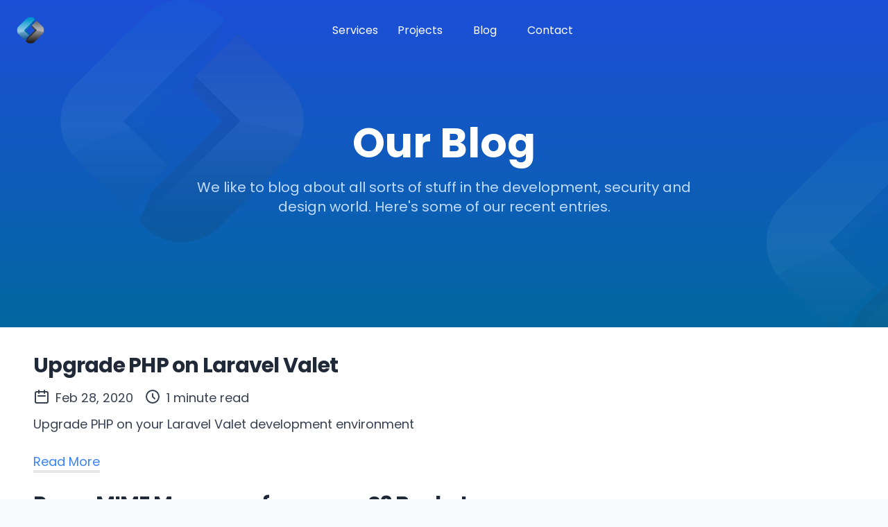

--- FILE ---
content_type: text/html; charset=UTF-8
request_url: https://131studios.com/blog/category/%20Laravel
body_size: 5168
content:
<!DOCTYPE html>
<html lang="en">
    <head>
        <meta charset="utf-8">
        <meta http-equiv="X-UA-Compatible" content="IE=edge">
        <meta name="viewport" content="width=device-width, initial-scale=1">
        <meta name="csrf-token" content="FMILiWZ5oPP65uYbYOoTjLZGCcnKwKel62m2YzQZ">
            <link rel="canonical" href="https://131studios.com" />
    <meta name="description"
          content="Web Design, Social Media, Hosting and SEO for Greencastle, Chambersburg and Hagerstown.  Get your FREE SEO Checkup Today."/>
    <meta name="twitter:card" content="summary_large_image"/>
    <meta name="twitter:site" content="@131Studios"/>
    <meta property="twitter:title" content="131 Studios">
    <meta property="twitter:description" content="Web Design, Social Media, Hosting and SEO for Greencastle, Chambersburg and Hagerstown.  Get your FREE SEO Checkup Today.">
    <meta name="twitter:creator" content="@131Studios"/>
    <meta property="og:site_name" content="131 Studios">
    <meta property="og:url" content="https://131studios.com/blog">
    <meta property="og:title" content="131 Studios">
    <meta property="og:description" content="{Web Design, Social Media, Hosting and SEO for Greencastle, Chambersburg and Hagerstown.  Get your FREE SEO Checkup Today.">
        <title>131 Studios </title>

        <!-- Webmentions -->
        <link href="https://twitter.com/131studios" rel="me"/>
        <link rel="webmention" href="https://webmention.io/131studios.com/webmention"/>
        <link rel="pingback" href="https://webmention.io/131studios.com/xmlrpc"/>

        <!-- CSS
        ================================================== -->
        <link rel="stylesheet" href="/css/app.css">
        <link rel="stylesheet"
              href="//cdnjs.cloudflare.com/ajax/libs/highlight.js/10.1.1/styles/tomorrow-night-bright.min.css">

        <!-- LIVEWIRE
        ================================================== -->
        <style >[wire\:loading], [wire\:loading\.delay], [wire\:loading\.inline-block], [wire\:loading\.inline], [wire\:loading\.block], [wire\:loading\.flex], [wire\:loading\.table], [wire\:loading\.grid], [wire\:loading\.inline-flex] {display: none;}[wire\:loading\.delay\.shortest], [wire\:loading\.delay\.shorter], [wire\:loading\.delay\.short], [wire\:loading\.delay\.long], [wire\:loading\.delay\.longer], [wire\:loading\.delay\.longest] {display:none;}[wire\:offline] {display: none;}[wire\:dirty]:not(textarea):not(input):not(select) {display: none;}input:-webkit-autofill, select:-webkit-autofill, textarea:-webkit-autofill {animation-duration: 50000s;animation-name: livewireautofill;}@keyframes livewireautofill { from {} }</style>

    <!-- Alpine Plugins -->
        <script defer src="https://unpkg.com/@alpinejs/intersect@3.x.x/dist/cdn.min.js"></script>

        <!-- AlpineJs
            ================================================== -->
        <script defer src="https://unpkg.com/alpinejs@3.x.x/dist/cdn.min.js"></script>

        
        <!-- Analytics -->
        <!-- Global site tag (gtag.js) - Google Analytics -->
<script async src="https://www.googletagmanager.com/gtag/js?id=G-V1FYLBTXGX"></script>
<script>
    window.dataLayer = window.dataLayer || [];
    function gtag(){dataLayer.push(arguments);}
    gtag('js', new Date());

    gtag('config', 'G-V1FYLBTXGX');
</script>

    </head>

    <body>
            <div class="relative bg-gradient-to-b from-blue-700 to-sky-700 overflow-hidden">
            <div class="hidden sm:block sm:absolute sm:inset-y-0 sm:h-full sm:w-full">
            <div class="relative h-full max-w-screen-xl mx-auto">
                <img
                    class="h-128 absolute left-full transform translate-y-1/2 -translate-x-1/2 origin-bottom-left opacity-10"
                    src="https://res.cloudinary.com/onethirtyone/image/upload/v1558561480/131%20Studios/logo-hero-2_rb9sf2.png"
                    alt="131 Studios Logo">

                <img
                    class="h-128 absolute top-0 transform translate-y-0 translate-x-1/4 origin-top-left opacity-10"
                    src="https://res.cloudinary.com/onethirtyone/image/upload/v1558561480/131%20Studios/logo-hero-2_rb9sf2.png"
                    alt="131 Studios Logo">
            </div>
        </div>
    
    <div class="relative pt-6 sm:pb-16 md:pb-20 lg:pb-28 xl:pb-32"
         x-data="{open : false}">
        <div class="max-w-screen-xl mx-auto px-4 sm:px-6">
            <nav class="relative flex items-center justify-between sm:h-10 md:justify-center">
                <div class="flex items-center flex-1 md:absolute md:inset-y-0 md:left-0">
                    <div class="flex items-center justify-between w-full md:w-auto">
                        <a href="https://131studios.com">
                            <img class="h-8 w-auto sm:h-10"
                                 src="https://res.cloudinary.com/onethirtyone/image/upload/v1558561480/131%20Studios/logo-image-55x55_s72uri.png"
                                 alt="131 Studios Logo"/>
                        </a>
                        <div class="-mr-2 flex items-center md:hidden">
                            <button type="button"
                                    class="inline-flex items-center justify-center p-2 rounded-md text-gray-400 hover:text-gray-500 hover:bg-gray-100 focus:outline-none focus:bg-gray-100 focus:text-gray-500 transition duration-150 ease-in-out"
                                    @click="open = !open">
                                <svg class="h-6 w-6" stroke="currentColor" fill="none" viewBox="0 0 24 24">
                                    <path stroke-linecap="round" stroke-linejoin="round" stroke-width="2"
                                          d="M4 6h16M4 12h16M4 18h16"/>
                                </svg>
                            </button>
                        </div>
                    </div>
                </div>
                <div class="hidden md:block relative"
                     x-data="{open : false}">
                    <a href="#"
                       class="ml-6 font-medium text-white hover:text-gray-300 focus:outline-none focus:text-blue-400 transition duration-150 ease-in-out"
                       @click="open=!open">
                        Services
                    </a>
                    <div x-show="open"
                         @click.away="open = false"
                         x-transition:enter="transition ease-out duration-300"
                         x-transition:enter-start="opacity-0 transform scale-90"
                         x-transition:enter-end="opacity-100 transform scale-100"
                         x-transition:leave="transition ease-in duration-300"
                         x-transition:leave-start="opacity-100 transform scale-100"
                         x-transition:leave-end="opacity-0 transform scale-90"
                         class="absolute p-2 bg-white shadow-lg rounded-lg"
                    x-cloak>
                        <div class="py-1">
                            <a href="https://131studios.com/website-design"
                               class="group flex items-center px-4 py-2 text-sm leading-5 rounded-md text-gray-700 hover:bg-gray-100 hover:text-gray-900 focus:outline-none focus:bg-gray-100 focus:text-blue-400">
                                <i class="fas fa-paint-brush mr-3 h-5 w-5 text-gray-400 group-hover:text-gray-500 group-focus:text-gray-500"
                                ></i>
                                Website Design
                            </a>
                            <a href="https://131studios.com/hosting"
                               class="group flex items-center px-4 py-2 text-sm leading-5 rounded-md text-gray-700 hover:bg-gray-100 hover:text-gray-900 focus:outline-none focus:bg-gray-100 focus:text-blue-400">
                                <i class="fas fa-server mr-3 h-5 w-5 text-gray-400 group-hover:text-gray-500 group-focus:text-gray-500"
                                ></i>
                                Hosting
                            </a>
                        </div>
                        <div class="py-1">
                            <a href="https://131studios.com/seo"
                               class="group flex items-center px-4 py-2 text-sm leading-5 rounded-md text-gray-700 hover:bg-gray-100 hover:text-gray-900 focus:outline-none focus:bg-gray-100 focus:text-blue-400">
                                <i class="fas fa-search mr-3 h-5 w-5 text-gray-400 group-hover:text-gray-500 group-focus:text-gray-500"
                                ></i>
                                Search Engine Optimization (SEO)
                            </a>
                        </div>
                    </div>
                    <a href="https://131studios.com/projects"
                       class="ml-6 font-medium text-white hover:text-gray-300 focus:outline-none focus:text-blue-400 transition duration-150 ease-in-out">
                        Projects</a>
                    <a href="https://131studios.com/blog"
                       class="ml-10 font-medium text-white hover:text-gray-300 focus:outline-none focus:text-blue-400 transition duration-150 ease-in-out">Blog</a>
                    <a href="https://131studios.com/contact"
                       class="ml-10 font-medium text-white hover:text-gray-300 focus:outline-none focus:text-blue-400 transition duration-150 ease-in-out">Contact
                        </a>
                </div>
            </nav>
        </div>

        <div x-show="open"
             @click.away="open = false"
             x-transition:enter="transition ease-out duration-150"
             x-transition:enter-start="opacity-0 transform scale-95"
             x-transition:enter-end="opacity-100 transform scale-100"
             x-transition:leave="transition ease-in duration-100"
             x-transition:leave-start="opacity-100 transform scale-100"
             x-transition:leave-end="opacity-0 transform scale-95"
        >
            <div class="absolute top-0 inset-x-0 p-2 md:hidden z-10">
                <div class="rounded-lg bg-white shadow-md">
                    <div class="px-5 pt-4 flex items-center justify-between">
                        <div>
                            <img class="h-8 w-auto"
                                 src="https://res.cloudinary.com/onethirtyone/image/upload/v1586456860/131%20Studios/131-logo-160x40_ru0pze.png"
                                 alt="131 Studios Logo"/>
                        </div>
                        <div class="-mr-2">
                            <button type="button"
                                    @click="open = false"
                                    class="inline-flex items-center justify-center p-2 rounded-md text-gray-400 hover:text-gray-500 hover:bg-gray-100 focus:outline-none focus:bg-gray-100 focus:text-gray-500 transition duration-150 ease-in-out">
                                <svg class="h-6 w-6" stroke="currentColor" fill="none" viewBox="0 0 24 24">
                                    <path stroke-linecap="round" stroke-linejoin="round" stroke-width="2"
                                          d="M6 18L18 6M6 6l12 12"/>
                                </svg>
                            </button>
                        </div>
                    </div>
                    <div class="px-2 pt-2 pb-3">
                        <a href="https://131studios.com/services"
                           class="block px-3 py-2 rounded-md text-base font-medium text-gray-700 hover:text-gray-900 hover:bg-gray-50 focus:outline-none focus:text-blue-400 focus:bg-gray-50 transition duration-150 ease-in-out">Our
                            Services</a>
                        <a href="https://131studios.com/projects"
                           class="block px-3 py-2 rounded-md text-base font-medium text-gray-700 hover:text-gray-900 hover:bg-gray-50 focus:outline-none focus:text-blue-400 focus:bg-gray-50 transition duration-150 ease-in-out">Projects
                            </a>
                        <a href="https://131studios.com/blog"
                           class="mt-1 block px-3 py-2 rounded-md text-base font-medium text-gray-700 hover:text-gray-900 hover:bg-gray-50 focus:outline-none focus:text-blue-400 focus:bg-gray-50 transition duration-150 ease-in-out">
                            Blog
                        </a>
                        <a href="https://131studios.com/contact"
                           class="mt-1 block px-3 py-2 rounded-md text-base font-medium text-gray-700 hover:text-gray-900 hover:bg-gray-50 focus:outline-none focus:text-blue-400 focus:bg-gray-50 transition duration-150 ease-in-out">Contact
                            </a>
                    </div>
                </div>
            </div>
        </div>
                    <div class="mt-10 mx-auto max-w-screen-xl px-4 sm:mt-12 sm:px-6 md:mt-16 lg:mt-20 xl:mt-28">
                <div class="text-center">
                    <h1 class="text-4xl leading-10 font-bold text-white sm:text-5xl sm:leading-none md:text-6xl">
                        Our Blog
                        <br class="xl:hidden"/>
                        <span class="text-blue-400"></span>
                    </h1>
                    <p class="mt-3 max-w-md mx-auto text-base text-blue-200 sm:text-lg md:mt-5 md:text-xl md:max-w-3xl">
                        We like to blog about all sorts of stuff in the development, security and design world.
            Here's some of our recent entries.
                    </p>
                    <div class="mt-5 max-w-md mx-auto sm:flex sm:justify-center md:mt-8">
                        
                    </div>
                </div>
            </div>
            </div>
</div>

    <section class="bg-white px-2 py-10">
        <div class="md:container mx-auto">
            <div class="flex flex-col pl-10 ">
                                    <div class="mb-8">

    

    <div class="mb-4">
        <a class="text-3xl leading-none text-gray-800 hover:text-gray-700 tracking-tight font-bold transition ease-in-out duration-150"
           href="https://131studios.com/blog/2020/02/upgrade-php-on-laravel-valet">Upgrade PHP on Laravel Valet</a>
    </div>

    <h6 class="flex text-gray-700 text-lg mb-2">
        <svg xmlns="http://www.w3.org/2000/svg" class="h-6 w-6 mr-2" fill="none" viewBox="0 0 24 24"
             stroke="currentColor">
            <path stroke-linecap="round" stroke-linejoin="round" stroke-width="2"
                  d="M8 7V3m8 4V3m-9 8h10M5 21h14a2 2 0 002-2V7a2 2 0 00-2-2H5a2 2 0 00-2 2v12a2 2 0 002 2z"/>
        </svg>
        <span>
            Feb 28, 2020
        </span>

        
        <svg xmlns="http://www.w3.org/2000/svg" class="h-6 w-6 ml-4 mr-2" fill="none" viewBox="0 0 24 24"
             stroke="currentColor">
            <path stroke-linecap="round" stroke-linejoin="round" stroke-width="2"
                  d="M12 8v4l3 3m6-3a9 9 0 11-18 0 9 9 0 0118 0z"/>
        </svg>
        <span>
            1 minute read
        </span>
        
    </h6>

    <div class="prose prose-lg">
        Upgrade PHP on your Laravel Valet development environment
    </div>

            <div class="mt-6">
            <a class="text-lg border-b-4 text-blue-500 hover:border-blue-500 hover:text-blue-600 transition ease-in-out duration-150"
               href="https://131studios.com/blog/2020/02/upgrade-php-on-laravel-valet">
                Read More
            </a>
        </div>
    
</div>

                                    <div class="mb-8">

    

    <div class="mb-4">
        <a class="text-3xl leading-none text-gray-800 hover:text-gray-700 tracking-tight font-bold transition ease-in-out duration-150"
           href="https://131studios.com/blog/2020/03/parse-mime-messages-from-your-aws-s3-bucket">Parse MIME Messages from your S3 Bucket</a>
    </div>

    <h6 class="flex text-gray-700 text-lg mb-2">
        <svg xmlns="http://www.w3.org/2000/svg" class="h-6 w-6 mr-2" fill="none" viewBox="0 0 24 24"
             stroke="currentColor">
            <path stroke-linecap="round" stroke-linejoin="round" stroke-width="2"
                  d="M8 7V3m8 4V3m-9 8h10M5 21h14a2 2 0 002-2V7a2 2 0 00-2-2H5a2 2 0 00-2 2v12a2 2 0 002 2z"/>
        </svg>
        <span>
            Mar 17, 2020
        </span>

        
        <svg xmlns="http://www.w3.org/2000/svg" class="h-6 w-6 ml-4 mr-2" fill="none" viewBox="0 0 24 24"
             stroke="currentColor">
            <path stroke-linecap="round" stroke-linejoin="round" stroke-width="2"
                  d="M12 8v4l3 3m6-3a9 9 0 11-18 0 9 9 0 0118 0z"/>
        </svg>
        <span>
            1 minute read
        </span>
        
    </h6>

    <div class="prose prose-lg">
        Parse incoming mail messages with Laravel and AWS S3.
    </div>

            <div class="mt-6">
            <a class="text-lg border-b-4 text-blue-500 hover:border-blue-500 hover:text-blue-600 transition ease-in-out duration-150"
               href="https://131studios.com/blog/2020/03/parse-mime-messages-from-your-aws-s3-bucket">
                Read More
            </a>
        </div>
    
</div>

                                    <div class="mb-8">

    

    <div class="mb-4">
        <a class="text-3xl leading-none text-gray-800 hover:text-gray-700 tracking-tight font-bold transition ease-in-out duration-150"
           href="https://131studios.com/blog/2020/03/using-laravel-socialite-to-restrict-access-to-nova-by-email-domain-only">Using Laravel Socialite to Login to Nova</a>
    </div>

    <h6 class="flex text-gray-700 text-lg mb-2">
        <svg xmlns="http://www.w3.org/2000/svg" class="h-6 w-6 mr-2" fill="none" viewBox="0 0 24 24"
             stroke="currentColor">
            <path stroke-linecap="round" stroke-linejoin="round" stroke-width="2"
                  d="M8 7V3m8 4V3m-9 8h10M5 21h14a2 2 0 002-2V7a2 2 0 00-2-2H5a2 2 0 00-2 2v12a2 2 0 002 2z"/>
        </svg>
        <span>
            Mar 18, 2020
        </span>

        
        <svg xmlns="http://www.w3.org/2000/svg" class="h-6 w-6 ml-4 mr-2" fill="none" viewBox="0 0 24 24"
             stroke="currentColor">
            <path stroke-linecap="round" stroke-linejoin="round" stroke-width="2"
                  d="M12 8v4l3 3m6-3a9 9 0 11-18 0 9 9 0 0118 0z"/>
        </svg>
        <span>
            3 minute read
        </span>
        
    </h6>

    <div class="prose prose-lg">
        In this blog post we show you how to lock down your Laravel Nova dashboard to members of your organization only.
    </div>

            <div class="mt-6">
            <a class="text-lg border-b-4 text-blue-500 hover:border-blue-500 hover:text-blue-600 transition ease-in-out duration-150"
               href="https://131studios.com/blog/2020/03/using-laravel-socialite-to-restrict-access-to-nova-by-email-domain-only">
                Read More
            </a>
        </div>
    
</div>

                                    <div class="mb-8">

    

    <div class="mb-4">
        <a class="text-3xl leading-none text-gray-800 hover:text-gray-700 tracking-tight font-bold transition ease-in-out duration-150"
           href="https://131studios.com/blog/2020/07/laravel-s3-migrate-package">A Package to Migrate Assets to AWS S3</a>
    </div>

    <h6 class="flex text-gray-700 text-lg mb-2">
        <svg xmlns="http://www.w3.org/2000/svg" class="h-6 w-6 mr-2" fill="none" viewBox="0 0 24 24"
             stroke="currentColor">
            <path stroke-linecap="round" stroke-linejoin="round" stroke-width="2"
                  d="M8 7V3m8 4V3m-9 8h10M5 21h14a2 2 0 002-2V7a2 2 0 00-2-2H5a2 2 0 00-2 2v12a2 2 0 002 2z"/>
        </svg>
        <span>
            Jul 16, 2020
        </span>

        
        <svg xmlns="http://www.w3.org/2000/svg" class="h-6 w-6 ml-4 mr-2" fill="none" viewBox="0 0 24 24"
             stroke="currentColor">
            <path stroke-linecap="round" stroke-linejoin="round" stroke-width="2"
                  d="M12 8v4l3 3m6-3a9 9 0 11-18 0 9 9 0 0118 0z"/>
        </svg>
        <span>
            1 minute read
        </span>
        
    </h6>

    <div class="prose prose-lg">
        Migrate your assets from local storage to Amazon S3 to reduce bandwidth and storage costs.
    </div>

            <div class="mt-6">
            <a class="text-lg border-b-4 text-blue-500 hover:border-blue-500 hover:text-blue-600 transition ease-in-out duration-150"
               href="https://131studios.com/blog/2020/07/laravel-s3-migrate-package">
                Read More
            </a>
        </div>
    
</div>

                                    <div class="mb-8">

    

    <div class="mb-4">
        <a class="text-3xl leading-none text-gray-800 hover:text-gray-700 tracking-tight font-bold transition ease-in-out duration-150"
           href="https://131studios.com/blog/2021/11/using-google-api-sdk-to-read-files-from-google-drive">Using Google API SDK to Read Files from Google Drive</a>
    </div>

    <h6 class="flex text-gray-700 text-lg mb-2">
        <svg xmlns="http://www.w3.org/2000/svg" class="h-6 w-6 mr-2" fill="none" viewBox="0 0 24 24"
             stroke="currentColor">
            <path stroke-linecap="round" stroke-linejoin="round" stroke-width="2"
                  d="M8 7V3m8 4V3m-9 8h10M5 21h14a2 2 0 002-2V7a2 2 0 00-2-2H5a2 2 0 00-2 2v12a2 2 0 002 2z"/>
        </svg>
        <span>
            Nov 18, 2021
        </span>

        
        <svg xmlns="http://www.w3.org/2000/svg" class="h-6 w-6 ml-4 mr-2" fill="none" viewBox="0 0 24 24"
             stroke="currentColor">
            <path stroke-linecap="round" stroke-linejoin="round" stroke-width="2"
                  d="M12 8v4l3 3m6-3a9 9 0 11-18 0 9 9 0 0118 0z"/>
        </svg>
        <span>
            4 minute read
        </span>
        
    </h6>

    <div class="prose prose-lg">
        In this blog, we detail the process of using the Google API SDK to get files from a Google Drive shared folder.
    </div>

            <div class="mt-6">
            <a class="text-lg border-b-4 text-blue-500 hover:border-blue-500 hover:text-blue-600 transition ease-in-out duration-150"
               href="https://131studios.com/blog/2021/11/using-google-api-sdk-to-read-files-from-google-drive">
                Read More
            </a>
        </div>
    
</div>

                            </div>
        </div>
    </section>

        <footer class="bg-gradient-to-b from-blue-700 to-sky-700 overflow-hidden text-blue-100 border-t">
            <div class="max-w-screen-xl mx-auto py-12 px-4 sm:px-6 lg:py-16 lg:px-8">
                <div class="grid lg:grid-cols-3 gap-8 xl:col-span-3">
                    <div class="">
                        <img
                                src="https://res.cloudinary.com/onethirtyone/image/upload/v1586458286/131%20Studios/131-logo-dark-bg_wwbm3o.png"
                                class="h-12" alt="131 Studios Logo">
                        <div class="mt-8">
                            <ul class="flex">
                                <li class="mr-3">
                                    <a href="https://131studios.com"
                                       class="hover:text-blue-400 transition ease-in-out duration-150">Home</a>
                                </li>
                                <li class="mr-3">
                                    <a href="https://131studios.com/services"
                                       class="hover:text-blue-400 transition ease-in-out duration-150">Services</a>
                                </li>
                                <li class="mr-3">
                                    <a href="https://131studios.com/projects"
                                       class="hover:text-blue-400 transition ease-in-out duration-150">Projects</a>
                                </li>
                                <li class="mr-3">
                                    <a href="https://131studios.com/blog"
                                       class="hover:text-blue-400 transition ease-in-out duration-150">Blog</a>
                                </li>
                                <li class="mr-3">
                                    <a href="https://131studios.com/contact"
                                       class="hover:text-blue-400 transition ease-in-out duration-150">Contact</a>
                                </li>
                            </ul>
                        </div>
                        <div class="mt-4 flex flex-row">
                            <a href="http://facebook.com/131studiosweb" target="_blank"
                               class="text-gray-200 hover:text-blue-400 transition ease-in-out duration-150 mr-2">
                                <i class="fab fa-facebook-square fa-2x"></i>
                            </a>

                            <a href="https://twitter.com/131Studios" target="_blank"
                               class="text-gray-200 hover:text-blue-400 transition ease-in-out duration-150 mr-2">
                                <i class="fab fa-twitter-square fa-2x"></i>
                            </a>
                        </div>
                        <div class="mt-6 text-gray-200 tracking-wide">
                            131 Studios © 2018 - 2026
                        </div>
                    </div>

                    <div class="">
                        <div class="flex items-center">
                            <span class="rounded-full bg-blue-800 h-10 w-10 flex items-center justify-center ring-2 ring-blue-600">
                                <svg xmlns="http://www.w3.org/2000/svg" class="h-6 w-6" fill="none"
                                     viewBox="0 0 24 24" stroke="currentColor">
                                    <path stroke-linecap="round" stroke-linejoin="round" stroke-width="2"
                                          d="M17.657 16.657L13.414 20.9a1.998 1.998 0 01-2.827 0l-4.244-4.243a8 8 0 1111.314 0z"/>
                                    <path stroke-linecap="round" stroke-linejoin="round" stroke-width="2"
                                          d="M15 11a3 3 0 11-6 0 3 3 0 016 0z"/>
                                </svg>
                            </span>
                            <div class="ml-3">
                                <div class="text-sm font-semibold">
                                    545 Scarlet Circle
                                </div>
                                <div class="text-sm -mt-1 font-semibold">
                                    Greencastle, PA
                                </div>
                            </div>
                        </div>

                        <div class="flex items-center mt-4">
                            <div class="rounded-full bg-blue-800 h-10 w-10 flex items-center justify-center ring-2 ring-blue-600">
                                <svg xmlns="http://www.w3.org/2000/svg" class="h-6 w-6" fill="none"
                                     viewBox="0 0 24 24" stroke="currentColor">
                                    <path stroke-linecap="round" stroke-linejoin="round" stroke-width="2"
                                          d="M3 5a2 2 0 012-2h3.28a1 1 0 01.948.684l1.498 4.493a1 1 0 01-.502 1.21l-2.257 1.13a11.042 11.042 0 005.516 5.516l1.13-2.257a1 1 0 011.21-.502l4.493 1.498a1 1 0 01.684.949V19a2 2 0 01-2 2h-1C9.716 21 3 14.284 3 6V5z"/>
                                </svg>
                            </div>
                            <div class="ml-3">
                                <a href="tel:3019920962"
                                   class="text-lg font-semibold hover:text-blue-400 transition ease-in-out duration-150">(301)
                                    992-0962</a>
                            </div>
                        </div>

                        <div class="flex items-center mt-4">
                            <div class="rounded-full bg-blue-800 h-10 w-10 flex items-center justify-center ring-2 ring-blue-600">
                                <svg xmlns="http://www.w3.org/2000/svg" class="h-6 w-6" fill="none" viewBox="0 0 24 24"
                                     stroke="currentColor">
                                    <path stroke-linecap="round" stroke-linejoin="round" stroke-width="2"
                                          d="M16 12a4 4 0 10-8 0 4 4 0 008 0zm0 0v1.5a2.5 2.5 0 005 0V12a9 9 0 10-9 9m4.5-1.206a8.959 8.959 0 01-4.5 1.207"/>
                                </svg>
                            </div>
                            <div class="ml-3">
                                <a href="mailto:robb@131studios.com"
                                   class="text-lg font-semibold hover:text-blue-400 transition ease-in-out duration-150">robb@131studios.com</a>
                            </div>
                        </div>
                    </div>

                    <div class="">
                        <h5 class="mb-3 font-semibold text-blue-200 text-lg">About Us</h5>

                        <p class="text-blue">We are a local Greencastle, PA company that specializes in website
                            design,
                            hosting,
                            social
                            media management and SEO. We service Greencastle, Chambersburg, Waynesboro,
                            Hagerstown
                            and the surrounding areas.</p>

                        <p class="mt-3">We would love the opportunity to earn your business. Give us a call or
                            send
                            us
                            an email
                            and let us help you today.</p>
                    </div>
                </div>
            </div>
        </footer>

        <script >console.warn("Livewire: The published Livewire assets are out of date See: https://laravel-livewire.com/docs/installation/")</script><script src="/vendor/livewire/livewire.js?id=5cdaa3ec393c09829366" data-turbo-eval="false" data-turbolinks-eval="false" ></script><script data-turbo-eval="false" data-turbolinks-eval="false" >window.livewire = new Livewire();window.Livewire = window.livewire;window.livewire_app_url = '';window.livewire_token = 'FMILiWZ5oPP65uYbYOoTjLZGCcnKwKel62m2YzQZ';window.deferLoadingAlpine = function (callback) {window.addEventListener('livewire:load', function () {callback();});};let started = false;window.addEventListener('alpine:initializing', function () {if (! started) {window.livewire.start();started = true;}});document.addEventListener("DOMContentLoaded", function () {if (! started) {window.livewire.start();started = true;}});</script>
            </body>
</html>


--- FILE ---
content_type: text/css
request_url: https://131studios.com/css/app.css
body_size: 21163
content:
@import url(https://fonts.googleapis.com/css?family=Source+Code+Pro&display=swap);@import url(https://fonts.googleapis.com/css?family=Poppins:300,300i,400,400i,600,600i,700,700i&display=swap);@charset "UTF-8";/*!
 * animate.css - https://animate.style/
 * Version - 4.1.1
 * Licensed under the MIT license - http://opensource.org/licenses/MIT
 *
 * Copyright (c) 2020 Animate.css
 */
:root {
  --animate-duration: 1s;
  --animate-delay: 1s;
  --animate-repeat: 1;
}
.animate__animated {
  -webkit-animation-duration: 1s;
  animation-duration: 1s;
  -webkit-animation-duration: var(--animate-duration);
  animation-duration: var(--animate-duration);
  -webkit-animation-fill-mode: both;
  animation-fill-mode: both;
}
.animate__animated.animate__infinite {
  -webkit-animation-iteration-count: infinite;
  animation-iteration-count: infinite;
}
.animate__animated.animate__repeat-1 {
  -webkit-animation-iteration-count: 1;
  animation-iteration-count: 1;
  -webkit-animation-iteration-count: var(--animate-repeat);
  animation-iteration-count: var(--animate-repeat);
}
.animate__animated.animate__repeat-2 {
  -webkit-animation-iteration-count: calc(1 * 2);
  animation-iteration-count: calc(1 * 2);
  -webkit-animation-iteration-count: calc(var(--animate-repeat) * 2);
  animation-iteration-count: calc(var(--animate-repeat) * 2);
}
.animate__animated.animate__repeat-3 {
  -webkit-animation-iteration-count: calc(1 * 3);
  animation-iteration-count: calc(1 * 3);
  -webkit-animation-iteration-count: calc(var(--animate-repeat) * 3);
  animation-iteration-count: calc(var(--animate-repeat) * 3);
}
.animate__animated.animate__delay-1s {
  -webkit-animation-delay: 1s;
  animation-delay: 1s;
  -webkit-animation-delay: var(--animate-delay);
  animation-delay: var(--animate-delay);
}
.animate__animated.animate__delay-2s {
  -webkit-animation-delay: calc(1s * 2);
  animation-delay: calc(1s * 2);
  -webkit-animation-delay: calc(var(--animate-delay) * 2);
  animation-delay: calc(var(--animate-delay) * 2);
}
.animate__animated.animate__delay-3s {
  -webkit-animation-delay: calc(1s * 3);
  animation-delay: calc(1s * 3);
  -webkit-animation-delay: calc(var(--animate-delay) * 3);
  animation-delay: calc(var(--animate-delay) * 3);
}
.animate__animated.animate__delay-4s {
  -webkit-animation-delay: calc(1s * 4);
  animation-delay: calc(1s * 4);
  -webkit-animation-delay: calc(var(--animate-delay) * 4);
  animation-delay: calc(var(--animate-delay) * 4);
}
.animate__animated.animate__delay-5s {
  -webkit-animation-delay: calc(1s * 5);
  animation-delay: calc(1s * 5);
  -webkit-animation-delay: calc(var(--animate-delay) * 5);
  animation-delay: calc(var(--animate-delay) * 5);
}
.animate__animated.animate__faster {
  -webkit-animation-duration: calc(1s / 2);
  animation-duration: calc(1s / 2);
  -webkit-animation-duration: calc(var(--animate-duration) / 2);
  animation-duration: calc(var(--animate-duration) / 2);
}
.animate__animated.animate__fast {
  -webkit-animation-duration: calc(1s * 0.8);
  animation-duration: calc(1s * 0.8);
  -webkit-animation-duration: calc(var(--animate-duration) * 0.8);
  animation-duration: calc(var(--animate-duration) * 0.8);
}
.animate__animated.animate__slow {
  -webkit-animation-duration: calc(1s * 2);
  animation-duration: calc(1s * 2);
  -webkit-animation-duration: calc(var(--animate-duration) * 2);
  animation-duration: calc(var(--animate-duration) * 2);
}
.animate__animated.animate__slower {
  -webkit-animation-duration: calc(1s * 3);
  animation-duration: calc(1s * 3);
  -webkit-animation-duration: calc(var(--animate-duration) * 3);
  animation-duration: calc(var(--animate-duration) * 3);
}
@media print, (prefers-reduced-motion: reduce) {
  .animate__animated {
    -webkit-animation-duration: 1ms !important;
    animation-duration: 1ms !important;
    -webkit-transition-duration: 1ms !important;
    transition-duration: 1ms !important;
    -webkit-animation-iteration-count: 1 !important;
    animation-iteration-count: 1 !important;
  }

  .animate__animated[class*='Out'] {
    opacity: 0;
  }
}
/* Attention seekers  */
@-webkit-keyframes bounce {
  from,
  20%,
  53%,
  to {
    -webkit-animation-timing-function: cubic-bezier(0.215, 0.61, 0.355, 1);
    animation-timing-function: cubic-bezier(0.215, 0.61, 0.355, 1);
    -webkit-transform: translate3d(0, 0, 0);
    transform: translate3d(0, 0, 0);
  }

  40%,
  43% {
    -webkit-animation-timing-function: cubic-bezier(0.755, 0.05, 0.855, 0.06);
    animation-timing-function: cubic-bezier(0.755, 0.05, 0.855, 0.06);
    -webkit-transform: translate3d(0, -30px, 0) scaleY(1.1);
    transform: translate3d(0, -30px, 0) scaleY(1.1);
  }

  70% {
    -webkit-animation-timing-function: cubic-bezier(0.755, 0.05, 0.855, 0.06);
    animation-timing-function: cubic-bezier(0.755, 0.05, 0.855, 0.06);
    -webkit-transform: translate3d(0, -15px, 0) scaleY(1.05);
    transform: translate3d(0, -15px, 0) scaleY(1.05);
  }

  80% {
    -webkit-transition-timing-function: cubic-bezier(0.215, 0.61, 0.355, 1);
    transition-timing-function: cubic-bezier(0.215, 0.61, 0.355, 1);
    -webkit-transform: translate3d(0, 0, 0) scaleY(0.95);
    transform: translate3d(0, 0, 0) scaleY(0.95);
  }

  90% {
    -webkit-transform: translate3d(0, -4px, 0) scaleY(1.02);
    transform: translate3d(0, -4px, 0) scaleY(1.02);
  }
}
@keyframes bounce {
  from,
  20%,
  53%,
  to {
    -webkit-animation-timing-function: cubic-bezier(0.215, 0.61, 0.355, 1);
    animation-timing-function: cubic-bezier(0.215, 0.61, 0.355, 1);
    -webkit-transform: translate3d(0, 0, 0);
    transform: translate3d(0, 0, 0);
  }

  40%,
  43% {
    -webkit-animation-timing-function: cubic-bezier(0.755, 0.05, 0.855, 0.06);
    animation-timing-function: cubic-bezier(0.755, 0.05, 0.855, 0.06);
    -webkit-transform: translate3d(0, -30px, 0) scaleY(1.1);
    transform: translate3d(0, -30px, 0) scaleY(1.1);
  }

  70% {
    -webkit-animation-timing-function: cubic-bezier(0.755, 0.05, 0.855, 0.06);
    animation-timing-function: cubic-bezier(0.755, 0.05, 0.855, 0.06);
    -webkit-transform: translate3d(0, -15px, 0) scaleY(1.05);
    transform: translate3d(0, -15px, 0) scaleY(1.05);
  }

  80% {
    -webkit-transition-timing-function: cubic-bezier(0.215, 0.61, 0.355, 1);
    transition-timing-function: cubic-bezier(0.215, 0.61, 0.355, 1);
    -webkit-transform: translate3d(0, 0, 0) scaleY(0.95);
    transform: translate3d(0, 0, 0) scaleY(0.95);
  }

  90% {
    -webkit-transform: translate3d(0, -4px, 0) scaleY(1.02);
    transform: translate3d(0, -4px, 0) scaleY(1.02);
  }
}
.animate__bounce {
  -webkit-animation-name: bounce;
  animation-name: bounce;
  -webkit-transform-origin: center bottom;
  transform-origin: center bottom;
}
@-webkit-keyframes flash {
  from,
  50%,
  to {
    opacity: 1;
  }

  25%,
  75% {
    opacity: 0;
  }
}
@keyframes flash {
  from,
  50%,
  to {
    opacity: 1;
  }

  25%,
  75% {
    opacity: 0;
  }
}
.animate__flash {
  -webkit-animation-name: flash;
  animation-name: flash;
}
/* originally authored by Nick Pettit - https://github.com/nickpettit/glide */
@-webkit-keyframes pulse {
  from {
    -webkit-transform: scale3d(1, 1, 1);
    transform: scale3d(1, 1, 1);
  }

  50% {
    -webkit-transform: scale3d(1.05, 1.05, 1.05);
    transform: scale3d(1.05, 1.05, 1.05);
  }

  to {
    -webkit-transform: scale3d(1, 1, 1);
    transform: scale3d(1, 1, 1);
  }
}
@keyframes pulse {
  from {
    -webkit-transform: scale3d(1, 1, 1);
    transform: scale3d(1, 1, 1);
  }

  50% {
    -webkit-transform: scale3d(1.05, 1.05, 1.05);
    transform: scale3d(1.05, 1.05, 1.05);
  }

  to {
    -webkit-transform: scale3d(1, 1, 1);
    transform: scale3d(1, 1, 1);
  }
}
.animate__pulse {
  -webkit-animation-name: pulse;
  animation-name: pulse;
  -webkit-animation-timing-function: ease-in-out;
  animation-timing-function: ease-in-out;
}
@-webkit-keyframes rubberBand {
  from {
    -webkit-transform: scale3d(1, 1, 1);
    transform: scale3d(1, 1, 1);
  }

  30% {
    -webkit-transform: scale3d(1.25, 0.75, 1);
    transform: scale3d(1.25, 0.75, 1);
  }

  40% {
    -webkit-transform: scale3d(0.75, 1.25, 1);
    transform: scale3d(0.75, 1.25, 1);
  }

  50% {
    -webkit-transform: scale3d(1.15, 0.85, 1);
    transform: scale3d(1.15, 0.85, 1);
  }

  65% {
    -webkit-transform: scale3d(0.95, 1.05, 1);
    transform: scale3d(0.95, 1.05, 1);
  }

  75% {
    -webkit-transform: scale3d(1.05, 0.95, 1);
    transform: scale3d(1.05, 0.95, 1);
  }

  to {
    -webkit-transform: scale3d(1, 1, 1);
    transform: scale3d(1, 1, 1);
  }
}
@keyframes rubberBand {
  from {
    -webkit-transform: scale3d(1, 1, 1);
    transform: scale3d(1, 1, 1);
  }

  30% {
    -webkit-transform: scale3d(1.25, 0.75, 1);
    transform: scale3d(1.25, 0.75, 1);
  }

  40% {
    -webkit-transform: scale3d(0.75, 1.25, 1);
    transform: scale3d(0.75, 1.25, 1);
  }

  50% {
    -webkit-transform: scale3d(1.15, 0.85, 1);
    transform: scale3d(1.15, 0.85, 1);
  }

  65% {
    -webkit-transform: scale3d(0.95, 1.05, 1);
    transform: scale3d(0.95, 1.05, 1);
  }

  75% {
    -webkit-transform: scale3d(1.05, 0.95, 1);
    transform: scale3d(1.05, 0.95, 1);
  }

  to {
    -webkit-transform: scale3d(1, 1, 1);
    transform: scale3d(1, 1, 1);
  }
}
.animate__rubberBand {
  -webkit-animation-name: rubberBand;
  animation-name: rubberBand;
}
@-webkit-keyframes shakeX {
  from,
  to {
    -webkit-transform: translate3d(0, 0, 0);
    transform: translate3d(0, 0, 0);
  }

  10%,
  30%,
  50%,
  70%,
  90% {
    -webkit-transform: translate3d(-10px, 0, 0);
    transform: translate3d(-10px, 0, 0);
  }

  20%,
  40%,
  60%,
  80% {
    -webkit-transform: translate3d(10px, 0, 0);
    transform: translate3d(10px, 0, 0);
  }
}
@keyframes shakeX {
  from,
  to {
    -webkit-transform: translate3d(0, 0, 0);
    transform: translate3d(0, 0, 0);
  }

  10%,
  30%,
  50%,
  70%,
  90% {
    -webkit-transform: translate3d(-10px, 0, 0);
    transform: translate3d(-10px, 0, 0);
  }

  20%,
  40%,
  60%,
  80% {
    -webkit-transform: translate3d(10px, 0, 0);
    transform: translate3d(10px, 0, 0);
  }
}
.animate__shakeX {
  -webkit-animation-name: shakeX;
  animation-name: shakeX;
}
@-webkit-keyframes shakeY {
  from,
  to {
    -webkit-transform: translate3d(0, 0, 0);
    transform: translate3d(0, 0, 0);
  }

  10%,
  30%,
  50%,
  70%,
  90% {
    -webkit-transform: translate3d(0, -10px, 0);
    transform: translate3d(0, -10px, 0);
  }

  20%,
  40%,
  60%,
  80% {
    -webkit-transform: translate3d(0, 10px, 0);
    transform: translate3d(0, 10px, 0);
  }
}
@keyframes shakeY {
  from,
  to {
    -webkit-transform: translate3d(0, 0, 0);
    transform: translate3d(0, 0, 0);
  }

  10%,
  30%,
  50%,
  70%,
  90% {
    -webkit-transform: translate3d(0, -10px, 0);
    transform: translate3d(0, -10px, 0);
  }

  20%,
  40%,
  60%,
  80% {
    -webkit-transform: translate3d(0, 10px, 0);
    transform: translate3d(0, 10px, 0);
  }
}
.animate__shakeY {
  -webkit-animation-name: shakeY;
  animation-name: shakeY;
}
@-webkit-keyframes headShake {
  0% {
    -webkit-transform: translateX(0);
    transform: translateX(0);
  }

  6.5% {
    -webkit-transform: translateX(-6px) rotateY(-9deg);
    transform: translateX(-6px) rotateY(-9deg);
  }

  18.5% {
    -webkit-transform: translateX(5px) rotateY(7deg);
    transform: translateX(5px) rotateY(7deg);
  }

  31.5% {
    -webkit-transform: translateX(-3px) rotateY(-5deg);
    transform: translateX(-3px) rotateY(-5deg);
  }

  43.5% {
    -webkit-transform: translateX(2px) rotateY(3deg);
    transform: translateX(2px) rotateY(3deg);
  }

  50% {
    -webkit-transform: translateX(0);
    transform: translateX(0);
  }
}
@keyframes headShake {
  0% {
    -webkit-transform: translateX(0);
    transform: translateX(0);
  }

  6.5% {
    -webkit-transform: translateX(-6px) rotateY(-9deg);
    transform: translateX(-6px) rotateY(-9deg);
  }

  18.5% {
    -webkit-transform: translateX(5px) rotateY(7deg);
    transform: translateX(5px) rotateY(7deg);
  }

  31.5% {
    -webkit-transform: translateX(-3px) rotateY(-5deg);
    transform: translateX(-3px) rotateY(-5deg);
  }

  43.5% {
    -webkit-transform: translateX(2px) rotateY(3deg);
    transform: translateX(2px) rotateY(3deg);
  }

  50% {
    -webkit-transform: translateX(0);
    transform: translateX(0);
  }
}
.animate__headShake {
  -webkit-animation-timing-function: ease-in-out;
  animation-timing-function: ease-in-out;
  -webkit-animation-name: headShake;
  animation-name: headShake;
}
@-webkit-keyframes swing {
  20% {
    -webkit-transform: rotate3d(0, 0, 1, 15deg);
    transform: rotate3d(0, 0, 1, 15deg);
  }

  40% {
    -webkit-transform: rotate3d(0, 0, 1, -10deg);
    transform: rotate3d(0, 0, 1, -10deg);
  }

  60% {
    -webkit-transform: rotate3d(0, 0, 1, 5deg);
    transform: rotate3d(0, 0, 1, 5deg);
  }

  80% {
    -webkit-transform: rotate3d(0, 0, 1, -5deg);
    transform: rotate3d(0, 0, 1, -5deg);
  }

  to {
    -webkit-transform: rotate3d(0, 0, 1, 0deg);
    transform: rotate3d(0, 0, 1, 0deg);
  }
}
@keyframes swing {
  20% {
    -webkit-transform: rotate3d(0, 0, 1, 15deg);
    transform: rotate3d(0, 0, 1, 15deg);
  }

  40% {
    -webkit-transform: rotate3d(0, 0, 1, -10deg);
    transform: rotate3d(0, 0, 1, -10deg);
  }

  60% {
    -webkit-transform: rotate3d(0, 0, 1, 5deg);
    transform: rotate3d(0, 0, 1, 5deg);
  }

  80% {
    -webkit-transform: rotate3d(0, 0, 1, -5deg);
    transform: rotate3d(0, 0, 1, -5deg);
  }

  to {
    -webkit-transform: rotate3d(0, 0, 1, 0deg);
    transform: rotate3d(0, 0, 1, 0deg);
  }
}
.animate__swing {
  -webkit-transform-origin: top center;
  transform-origin: top center;
  -webkit-animation-name: swing;
  animation-name: swing;
}
@-webkit-keyframes tada {
  from {
    -webkit-transform: scale3d(1, 1, 1);
    transform: scale3d(1, 1, 1);
  }

  10%,
  20% {
    -webkit-transform: scale3d(0.9, 0.9, 0.9) rotate3d(0, 0, 1, -3deg);
    transform: scale3d(0.9, 0.9, 0.9) rotate3d(0, 0, 1, -3deg);
  }

  30%,
  50%,
  70%,
  90% {
    -webkit-transform: scale3d(1.1, 1.1, 1.1) rotate3d(0, 0, 1, 3deg);
    transform: scale3d(1.1, 1.1, 1.1) rotate3d(0, 0, 1, 3deg);
  }

  40%,
  60%,
  80% {
    -webkit-transform: scale3d(1.1, 1.1, 1.1) rotate3d(0, 0, 1, -3deg);
    transform: scale3d(1.1, 1.1, 1.1) rotate3d(0, 0, 1, -3deg);
  }

  to {
    -webkit-transform: scale3d(1, 1, 1);
    transform: scale3d(1, 1, 1);
  }
}
@keyframes tada {
  from {
    -webkit-transform: scale3d(1, 1, 1);
    transform: scale3d(1, 1, 1);
  }

  10%,
  20% {
    -webkit-transform: scale3d(0.9, 0.9, 0.9) rotate3d(0, 0, 1, -3deg);
    transform: scale3d(0.9, 0.9, 0.9) rotate3d(0, 0, 1, -3deg);
  }

  30%,
  50%,
  70%,
  90% {
    -webkit-transform: scale3d(1.1, 1.1, 1.1) rotate3d(0, 0, 1, 3deg);
    transform: scale3d(1.1, 1.1, 1.1) rotate3d(0, 0, 1, 3deg);
  }

  40%,
  60%,
  80% {
    -webkit-transform: scale3d(1.1, 1.1, 1.1) rotate3d(0, 0, 1, -3deg);
    transform: scale3d(1.1, 1.1, 1.1) rotate3d(0, 0, 1, -3deg);
  }

  to {
    -webkit-transform: scale3d(1, 1, 1);
    transform: scale3d(1, 1, 1);
  }
}
.animate__tada {
  -webkit-animation-name: tada;
  animation-name: tada;
}
/* originally authored by Nick Pettit - https://github.com/nickpettit/glide */
@-webkit-keyframes wobble {
  from {
    -webkit-transform: translate3d(0, 0, 0);
    transform: translate3d(0, 0, 0);
  }

  15% {
    -webkit-transform: translate3d(-25%, 0, 0) rotate3d(0, 0, 1, -5deg);
    transform: translate3d(-25%, 0, 0) rotate3d(0, 0, 1, -5deg);
  }

  30% {
    -webkit-transform: translate3d(20%, 0, 0) rotate3d(0, 0, 1, 3deg);
    transform: translate3d(20%, 0, 0) rotate3d(0, 0, 1, 3deg);
  }

  45% {
    -webkit-transform: translate3d(-15%, 0, 0) rotate3d(0, 0, 1, -3deg);
    transform: translate3d(-15%, 0, 0) rotate3d(0, 0, 1, -3deg);
  }

  60% {
    -webkit-transform: translate3d(10%, 0, 0) rotate3d(0, 0, 1, 2deg);
    transform: translate3d(10%, 0, 0) rotate3d(0, 0, 1, 2deg);
  }

  75% {
    -webkit-transform: translate3d(-5%, 0, 0) rotate3d(0, 0, 1, -1deg);
    transform: translate3d(-5%, 0, 0) rotate3d(0, 0, 1, -1deg);
  }

  to {
    -webkit-transform: translate3d(0, 0, 0);
    transform: translate3d(0, 0, 0);
  }
}
@keyframes wobble {
  from {
    -webkit-transform: translate3d(0, 0, 0);
    transform: translate3d(0, 0, 0);
  }

  15% {
    -webkit-transform: translate3d(-25%, 0, 0) rotate3d(0, 0, 1, -5deg);
    transform: translate3d(-25%, 0, 0) rotate3d(0, 0, 1, -5deg);
  }

  30% {
    -webkit-transform: translate3d(20%, 0, 0) rotate3d(0, 0, 1, 3deg);
    transform: translate3d(20%, 0, 0) rotate3d(0, 0, 1, 3deg);
  }

  45% {
    -webkit-transform: translate3d(-15%, 0, 0) rotate3d(0, 0, 1, -3deg);
    transform: translate3d(-15%, 0, 0) rotate3d(0, 0, 1, -3deg);
  }

  60% {
    -webkit-transform: translate3d(10%, 0, 0) rotate3d(0, 0, 1, 2deg);
    transform: translate3d(10%, 0, 0) rotate3d(0, 0, 1, 2deg);
  }

  75% {
    -webkit-transform: translate3d(-5%, 0, 0) rotate3d(0, 0, 1, -1deg);
    transform: translate3d(-5%, 0, 0) rotate3d(0, 0, 1, -1deg);
  }

  to {
    -webkit-transform: translate3d(0, 0, 0);
    transform: translate3d(0, 0, 0);
  }
}
.animate__wobble {
  -webkit-animation-name: wobble;
  animation-name: wobble;
}
@-webkit-keyframes jello {
  from,
  11.1%,
  to {
    -webkit-transform: translate3d(0, 0, 0);
    transform: translate3d(0, 0, 0);
  }

  22.2% {
    -webkit-transform: skewX(-12.5deg) skewY(-12.5deg);
    transform: skewX(-12.5deg) skewY(-12.5deg);
  }

  33.3% {
    -webkit-transform: skewX(6.25deg) skewY(6.25deg);
    transform: skewX(6.25deg) skewY(6.25deg);
  }

  44.4% {
    -webkit-transform: skewX(-3.125deg) skewY(-3.125deg);
    transform: skewX(-3.125deg) skewY(-3.125deg);
  }

  55.5% {
    -webkit-transform: skewX(1.5625deg) skewY(1.5625deg);
    transform: skewX(1.5625deg) skewY(1.5625deg);
  }

  66.6% {
    -webkit-transform: skewX(-0.78125deg) skewY(-0.78125deg);
    transform: skewX(-0.78125deg) skewY(-0.78125deg);
  }

  77.7% {
    -webkit-transform: skewX(0.390625deg) skewY(0.390625deg);
    transform: skewX(0.390625deg) skewY(0.390625deg);
  }

  88.8% {
    -webkit-transform: skewX(-0.1953125deg) skewY(-0.1953125deg);
    transform: skewX(-0.1953125deg) skewY(-0.1953125deg);
  }
}
@keyframes jello {
  from,
  11.1%,
  to {
    -webkit-transform: translate3d(0, 0, 0);
    transform: translate3d(0, 0, 0);
  }

  22.2% {
    -webkit-transform: skewX(-12.5deg) skewY(-12.5deg);
    transform: skewX(-12.5deg) skewY(-12.5deg);
  }

  33.3% {
    -webkit-transform: skewX(6.25deg) skewY(6.25deg);
    transform: skewX(6.25deg) skewY(6.25deg);
  }

  44.4% {
    -webkit-transform: skewX(-3.125deg) skewY(-3.125deg);
    transform: skewX(-3.125deg) skewY(-3.125deg);
  }

  55.5% {
    -webkit-transform: skewX(1.5625deg) skewY(1.5625deg);
    transform: skewX(1.5625deg) skewY(1.5625deg);
  }

  66.6% {
    -webkit-transform: skewX(-0.78125deg) skewY(-0.78125deg);
    transform: skewX(-0.78125deg) skewY(-0.78125deg);
  }

  77.7% {
    -webkit-transform: skewX(0.390625deg) skewY(0.390625deg);
    transform: skewX(0.390625deg) skewY(0.390625deg);
  }

  88.8% {
    -webkit-transform: skewX(-0.1953125deg) skewY(-0.1953125deg);
    transform: skewX(-0.1953125deg) skewY(-0.1953125deg);
  }
}
.animate__jello {
  -webkit-animation-name: jello;
  animation-name: jello;
  -webkit-transform-origin: center;
  transform-origin: center;
}
@-webkit-keyframes heartBeat {
  0% {
    -webkit-transform: scale(1);
    transform: scale(1);
  }

  14% {
    -webkit-transform: scale(1.3);
    transform: scale(1.3);
  }

  28% {
    -webkit-transform: scale(1);
    transform: scale(1);
  }

  42% {
    -webkit-transform: scale(1.3);
    transform: scale(1.3);
  }

  70% {
    -webkit-transform: scale(1);
    transform: scale(1);
  }
}
@keyframes heartBeat {
  0% {
    -webkit-transform: scale(1);
    transform: scale(1);
  }

  14% {
    -webkit-transform: scale(1.3);
    transform: scale(1.3);
  }

  28% {
    -webkit-transform: scale(1);
    transform: scale(1);
  }

  42% {
    -webkit-transform: scale(1.3);
    transform: scale(1.3);
  }

  70% {
    -webkit-transform: scale(1);
    transform: scale(1);
  }
}
.animate__heartBeat {
  -webkit-animation-name: heartBeat;
  animation-name: heartBeat;
  -webkit-animation-duration: calc(1s * 1.3);
  animation-duration: calc(1s * 1.3);
  -webkit-animation-duration: calc(var(--animate-duration) * 1.3);
  animation-duration: calc(var(--animate-duration) * 1.3);
  -webkit-animation-timing-function: ease-in-out;
  animation-timing-function: ease-in-out;
}
/* Back entrances */
@-webkit-keyframes backInDown {
  0% {
    -webkit-transform: translateY(-1200px) scale(0.7);
    transform: translateY(-1200px) scale(0.7);
    opacity: 0.7;
  }

  80% {
    -webkit-transform: translateY(0px) scale(0.7);
    transform: translateY(0px) scale(0.7);
    opacity: 0.7;
  }

  100% {
    -webkit-transform: scale(1);
    transform: scale(1);
    opacity: 1;
  }
}
@keyframes backInDown {
  0% {
    -webkit-transform: translateY(-1200px) scale(0.7);
    transform: translateY(-1200px) scale(0.7);
    opacity: 0.7;
  }

  80% {
    -webkit-transform: translateY(0px) scale(0.7);
    transform: translateY(0px) scale(0.7);
    opacity: 0.7;
  }

  100% {
    -webkit-transform: scale(1);
    transform: scale(1);
    opacity: 1;
  }
}
.animate__backInDown {
  -webkit-animation-name: backInDown;
  animation-name: backInDown;
}
@-webkit-keyframes backInLeft {
  0% {
    -webkit-transform: translateX(-2000px) scale(0.7);
    transform: translateX(-2000px) scale(0.7);
    opacity: 0.7;
  }

  80% {
    -webkit-transform: translateX(0px) scale(0.7);
    transform: translateX(0px) scale(0.7);
    opacity: 0.7;
  }

  100% {
    -webkit-transform: scale(1);
    transform: scale(1);
    opacity: 1;
  }
}
@keyframes backInLeft {
  0% {
    -webkit-transform: translateX(-2000px) scale(0.7);
    transform: translateX(-2000px) scale(0.7);
    opacity: 0.7;
  }

  80% {
    -webkit-transform: translateX(0px) scale(0.7);
    transform: translateX(0px) scale(0.7);
    opacity: 0.7;
  }

  100% {
    -webkit-transform: scale(1);
    transform: scale(1);
    opacity: 1;
  }
}
.animate__backInLeft {
  -webkit-animation-name: backInLeft;
  animation-name: backInLeft;
}
@-webkit-keyframes backInRight {
  0% {
    -webkit-transform: translateX(2000px) scale(0.7);
    transform: translateX(2000px) scale(0.7);
    opacity: 0.7;
  }

  80% {
    -webkit-transform: translateX(0px) scale(0.7);
    transform: translateX(0px) scale(0.7);
    opacity: 0.7;
  }

  100% {
    -webkit-transform: scale(1);
    transform: scale(1);
    opacity: 1;
  }
}
@keyframes backInRight {
  0% {
    -webkit-transform: translateX(2000px) scale(0.7);
    transform: translateX(2000px) scale(0.7);
    opacity: 0.7;
  }

  80% {
    -webkit-transform: translateX(0px) scale(0.7);
    transform: translateX(0px) scale(0.7);
    opacity: 0.7;
  }

  100% {
    -webkit-transform: scale(1);
    transform: scale(1);
    opacity: 1;
  }
}
.animate__backInRight {
  -webkit-animation-name: backInRight;
  animation-name: backInRight;
}
@-webkit-keyframes backInUp {
  0% {
    -webkit-transform: translateY(1200px) scale(0.7);
    transform: translateY(1200px) scale(0.7);
    opacity: 0.7;
  }

  80% {
    -webkit-transform: translateY(0px) scale(0.7);
    transform: translateY(0px) scale(0.7);
    opacity: 0.7;
  }

  100% {
    -webkit-transform: scale(1);
    transform: scale(1);
    opacity: 1;
  }
}
@keyframes backInUp {
  0% {
    -webkit-transform: translateY(1200px) scale(0.7);
    transform: translateY(1200px) scale(0.7);
    opacity: 0.7;
  }

  80% {
    -webkit-transform: translateY(0px) scale(0.7);
    transform: translateY(0px) scale(0.7);
    opacity: 0.7;
  }

  100% {
    -webkit-transform: scale(1);
    transform: scale(1);
    opacity: 1;
  }
}
.animate__backInUp {
  -webkit-animation-name: backInUp;
  animation-name: backInUp;
}
/* Back exits */
@-webkit-keyframes backOutDown {
  0% {
    -webkit-transform: scale(1);
    transform: scale(1);
    opacity: 1;
  }

  20% {
    -webkit-transform: translateY(0px) scale(0.7);
    transform: translateY(0px) scale(0.7);
    opacity: 0.7;
  }

  100% {
    -webkit-transform: translateY(700px) scale(0.7);
    transform: translateY(700px) scale(0.7);
    opacity: 0.7;
  }
}
@keyframes backOutDown {
  0% {
    -webkit-transform: scale(1);
    transform: scale(1);
    opacity: 1;
  }

  20% {
    -webkit-transform: translateY(0px) scale(0.7);
    transform: translateY(0px) scale(0.7);
    opacity: 0.7;
  }

  100% {
    -webkit-transform: translateY(700px) scale(0.7);
    transform: translateY(700px) scale(0.7);
    opacity: 0.7;
  }
}
.animate__backOutDown {
  -webkit-animation-name: backOutDown;
  animation-name: backOutDown;
}
@-webkit-keyframes backOutLeft {
  0% {
    -webkit-transform: scale(1);
    transform: scale(1);
    opacity: 1;
  }

  20% {
    -webkit-transform: translateX(0px) scale(0.7);
    transform: translateX(0px) scale(0.7);
    opacity: 0.7;
  }

  100% {
    -webkit-transform: translateX(-2000px) scale(0.7);
    transform: translateX(-2000px) scale(0.7);
    opacity: 0.7;
  }
}
@keyframes backOutLeft {
  0% {
    -webkit-transform: scale(1);
    transform: scale(1);
    opacity: 1;
  }

  20% {
    -webkit-transform: translateX(0px) scale(0.7);
    transform: translateX(0px) scale(0.7);
    opacity: 0.7;
  }

  100% {
    -webkit-transform: translateX(-2000px) scale(0.7);
    transform: translateX(-2000px) scale(0.7);
    opacity: 0.7;
  }
}
.animate__backOutLeft {
  -webkit-animation-name: backOutLeft;
  animation-name: backOutLeft;
}
@-webkit-keyframes backOutRight {
  0% {
    -webkit-transform: scale(1);
    transform: scale(1);
    opacity: 1;
  }

  20% {
    -webkit-transform: translateX(0px) scale(0.7);
    transform: translateX(0px) scale(0.7);
    opacity: 0.7;
  }

  100% {
    -webkit-transform: translateX(2000px) scale(0.7);
    transform: translateX(2000px) scale(0.7);
    opacity: 0.7;
  }
}
@keyframes backOutRight {
  0% {
    -webkit-transform: scale(1);
    transform: scale(1);
    opacity: 1;
  }

  20% {
    -webkit-transform: translateX(0px) scale(0.7);
    transform: translateX(0px) scale(0.7);
    opacity: 0.7;
  }

  100% {
    -webkit-transform: translateX(2000px) scale(0.7);
    transform: translateX(2000px) scale(0.7);
    opacity: 0.7;
  }
}
.animate__backOutRight {
  -webkit-animation-name: backOutRight;
  animation-name: backOutRight;
}
@-webkit-keyframes backOutUp {
  0% {
    -webkit-transform: scale(1);
    transform: scale(1);
    opacity: 1;
  }

  20% {
    -webkit-transform: translateY(0px) scale(0.7);
    transform: translateY(0px) scale(0.7);
    opacity: 0.7;
  }

  100% {
    -webkit-transform: translateY(-700px) scale(0.7);
    transform: translateY(-700px) scale(0.7);
    opacity: 0.7;
  }
}
@keyframes backOutUp {
  0% {
    -webkit-transform: scale(1);
    transform: scale(1);
    opacity: 1;
  }

  20% {
    -webkit-transform: translateY(0px) scale(0.7);
    transform: translateY(0px) scale(0.7);
    opacity: 0.7;
  }

  100% {
    -webkit-transform: translateY(-700px) scale(0.7);
    transform: translateY(-700px) scale(0.7);
    opacity: 0.7;
  }
}
.animate__backOutUp {
  -webkit-animation-name: backOutUp;
  animation-name: backOutUp;
}
/* Bouncing entrances  */
@-webkit-keyframes bounceIn {
  from,
  20%,
  40%,
  60%,
  80%,
  to {
    -webkit-animation-timing-function: cubic-bezier(0.215, 0.61, 0.355, 1);
    animation-timing-function: cubic-bezier(0.215, 0.61, 0.355, 1);
  }

  0% {
    opacity: 0;
    -webkit-transform: scale3d(0.3, 0.3, 0.3);
    transform: scale3d(0.3, 0.3, 0.3);
  }

  20% {
    -webkit-transform: scale3d(1.1, 1.1, 1.1);
    transform: scale3d(1.1, 1.1, 1.1);
  }

  40% {
    -webkit-transform: scale3d(0.9, 0.9, 0.9);
    transform: scale3d(0.9, 0.9, 0.9);
  }

  60% {
    opacity: 1;
    -webkit-transform: scale3d(1.03, 1.03, 1.03);
    transform: scale3d(1.03, 1.03, 1.03);
  }

  80% {
    -webkit-transform: scale3d(0.97, 0.97, 0.97);
    transform: scale3d(0.97, 0.97, 0.97);
  }

  to {
    opacity: 1;
    -webkit-transform: scale3d(1, 1, 1);
    transform: scale3d(1, 1, 1);
  }
}
@keyframes bounceIn {
  from,
  20%,
  40%,
  60%,
  80%,
  to {
    -webkit-animation-timing-function: cubic-bezier(0.215, 0.61, 0.355, 1);
    animation-timing-function: cubic-bezier(0.215, 0.61, 0.355, 1);
  }

  0% {
    opacity: 0;
    -webkit-transform: scale3d(0.3, 0.3, 0.3);
    transform: scale3d(0.3, 0.3, 0.3);
  }

  20% {
    -webkit-transform: scale3d(1.1, 1.1, 1.1);
    transform: scale3d(1.1, 1.1, 1.1);
  }

  40% {
    -webkit-transform: scale3d(0.9, 0.9, 0.9);
    transform: scale3d(0.9, 0.9, 0.9);
  }

  60% {
    opacity: 1;
    -webkit-transform: scale3d(1.03, 1.03, 1.03);
    transform: scale3d(1.03, 1.03, 1.03);
  }

  80% {
    -webkit-transform: scale3d(0.97, 0.97, 0.97);
    transform: scale3d(0.97, 0.97, 0.97);
  }

  to {
    opacity: 1;
    -webkit-transform: scale3d(1, 1, 1);
    transform: scale3d(1, 1, 1);
  }
}
.animate__bounceIn {
  -webkit-animation-duration: calc(1s * 0.75);
  animation-duration: calc(1s * 0.75);
  -webkit-animation-duration: calc(var(--animate-duration) * 0.75);
  animation-duration: calc(var(--animate-duration) * 0.75);
  -webkit-animation-name: bounceIn;
  animation-name: bounceIn;
}
@-webkit-keyframes bounceInDown {
  from,
  60%,
  75%,
  90%,
  to {
    -webkit-animation-timing-function: cubic-bezier(0.215, 0.61, 0.355, 1);
    animation-timing-function: cubic-bezier(0.215, 0.61, 0.355, 1);
  }

  0% {
    opacity: 0;
    -webkit-transform: translate3d(0, -3000px, 0) scaleY(3);
    transform: translate3d(0, -3000px, 0) scaleY(3);
  }

  60% {
    opacity: 1;
    -webkit-transform: translate3d(0, 25px, 0) scaleY(0.9);
    transform: translate3d(0, 25px, 0) scaleY(0.9);
  }

  75% {
    -webkit-transform: translate3d(0, -10px, 0) scaleY(0.95);
    transform: translate3d(0, -10px, 0) scaleY(0.95);
  }

  90% {
    -webkit-transform: translate3d(0, 5px, 0) scaleY(0.985);
    transform: translate3d(0, 5px, 0) scaleY(0.985);
  }

  to {
    -webkit-transform: translate3d(0, 0, 0);
    transform: translate3d(0, 0, 0);
  }
}
@keyframes bounceInDown {
  from,
  60%,
  75%,
  90%,
  to {
    -webkit-animation-timing-function: cubic-bezier(0.215, 0.61, 0.355, 1);
    animation-timing-function: cubic-bezier(0.215, 0.61, 0.355, 1);
  }

  0% {
    opacity: 0;
    -webkit-transform: translate3d(0, -3000px, 0) scaleY(3);
    transform: translate3d(0, -3000px, 0) scaleY(3);
  }

  60% {
    opacity: 1;
    -webkit-transform: translate3d(0, 25px, 0) scaleY(0.9);
    transform: translate3d(0, 25px, 0) scaleY(0.9);
  }

  75% {
    -webkit-transform: translate3d(0, -10px, 0) scaleY(0.95);
    transform: translate3d(0, -10px, 0) scaleY(0.95);
  }

  90% {
    -webkit-transform: translate3d(0, 5px, 0) scaleY(0.985);
    transform: translate3d(0, 5px, 0) scaleY(0.985);
  }

  to {
    -webkit-transform: translate3d(0, 0, 0);
    transform: translate3d(0, 0, 0);
  }
}
.animate__bounceInDown {
  -webkit-animation-name: bounceInDown;
  animation-name: bounceInDown;
}
@-webkit-keyframes bounceInLeft {
  from,
  60%,
  75%,
  90%,
  to {
    -webkit-animation-timing-function: cubic-bezier(0.215, 0.61, 0.355, 1);
    animation-timing-function: cubic-bezier(0.215, 0.61, 0.355, 1);
  }

  0% {
    opacity: 0;
    -webkit-transform: translate3d(-3000px, 0, 0) scaleX(3);
    transform: translate3d(-3000px, 0, 0) scaleX(3);
  }

  60% {
    opacity: 1;
    -webkit-transform: translate3d(25px, 0, 0) scaleX(1);
    transform: translate3d(25px, 0, 0) scaleX(1);
  }

  75% {
    -webkit-transform: translate3d(-10px, 0, 0) scaleX(0.98);
    transform: translate3d(-10px, 0, 0) scaleX(0.98);
  }

  90% {
    -webkit-transform: translate3d(5px, 0, 0) scaleX(0.995);
    transform: translate3d(5px, 0, 0) scaleX(0.995);
  }

  to {
    -webkit-transform: translate3d(0, 0, 0);
    transform: translate3d(0, 0, 0);
  }
}
@keyframes bounceInLeft {
  from,
  60%,
  75%,
  90%,
  to {
    -webkit-animation-timing-function: cubic-bezier(0.215, 0.61, 0.355, 1);
    animation-timing-function: cubic-bezier(0.215, 0.61, 0.355, 1);
  }

  0% {
    opacity: 0;
    -webkit-transform: translate3d(-3000px, 0, 0) scaleX(3);
    transform: translate3d(-3000px, 0, 0) scaleX(3);
  }

  60% {
    opacity: 1;
    -webkit-transform: translate3d(25px, 0, 0) scaleX(1);
    transform: translate3d(25px, 0, 0) scaleX(1);
  }

  75% {
    -webkit-transform: translate3d(-10px, 0, 0) scaleX(0.98);
    transform: translate3d(-10px, 0, 0) scaleX(0.98);
  }

  90% {
    -webkit-transform: translate3d(5px, 0, 0) scaleX(0.995);
    transform: translate3d(5px, 0, 0) scaleX(0.995);
  }

  to {
    -webkit-transform: translate3d(0, 0, 0);
    transform: translate3d(0, 0, 0);
  }
}
.animate__bounceInLeft {
  -webkit-animation-name: bounceInLeft;
  animation-name: bounceInLeft;
}
@-webkit-keyframes bounceInRight {
  from,
  60%,
  75%,
  90%,
  to {
    -webkit-animation-timing-function: cubic-bezier(0.215, 0.61, 0.355, 1);
    animation-timing-function: cubic-bezier(0.215, 0.61, 0.355, 1);
  }

  from {
    opacity: 0;
    -webkit-transform: translate3d(3000px, 0, 0) scaleX(3);
    transform: translate3d(3000px, 0, 0) scaleX(3);
  }

  60% {
    opacity: 1;
    -webkit-transform: translate3d(-25px, 0, 0) scaleX(1);
    transform: translate3d(-25px, 0, 0) scaleX(1);
  }

  75% {
    -webkit-transform: translate3d(10px, 0, 0) scaleX(0.98);
    transform: translate3d(10px, 0, 0) scaleX(0.98);
  }

  90% {
    -webkit-transform: translate3d(-5px, 0, 0) scaleX(0.995);
    transform: translate3d(-5px, 0, 0) scaleX(0.995);
  }

  to {
    -webkit-transform: translate3d(0, 0, 0);
    transform: translate3d(0, 0, 0);
  }
}
@keyframes bounceInRight {
  from,
  60%,
  75%,
  90%,
  to {
    -webkit-animation-timing-function: cubic-bezier(0.215, 0.61, 0.355, 1);
    animation-timing-function: cubic-bezier(0.215, 0.61, 0.355, 1);
  }

  from {
    opacity: 0;
    -webkit-transform: translate3d(3000px, 0, 0) scaleX(3);
    transform: translate3d(3000px, 0, 0) scaleX(3);
  }

  60% {
    opacity: 1;
    -webkit-transform: translate3d(-25px, 0, 0) scaleX(1);
    transform: translate3d(-25px, 0, 0) scaleX(1);
  }

  75% {
    -webkit-transform: translate3d(10px, 0, 0) scaleX(0.98);
    transform: translate3d(10px, 0, 0) scaleX(0.98);
  }

  90% {
    -webkit-transform: translate3d(-5px, 0, 0) scaleX(0.995);
    transform: translate3d(-5px, 0, 0) scaleX(0.995);
  }

  to {
    -webkit-transform: translate3d(0, 0, 0);
    transform: translate3d(0, 0, 0);
  }
}
.animate__bounceInRight {
  -webkit-animation-name: bounceInRight;
  animation-name: bounceInRight;
}
@-webkit-keyframes bounceInUp {
  from,
  60%,
  75%,
  90%,
  to {
    -webkit-animation-timing-function: cubic-bezier(0.215, 0.61, 0.355, 1);
    animation-timing-function: cubic-bezier(0.215, 0.61, 0.355, 1);
  }

  from {
    opacity: 0;
    -webkit-transform: translate3d(0, 3000px, 0) scaleY(5);
    transform: translate3d(0, 3000px, 0) scaleY(5);
  }

  60% {
    opacity: 1;
    -webkit-transform: translate3d(0, -20px, 0) scaleY(0.9);
    transform: translate3d(0, -20px, 0) scaleY(0.9);
  }

  75% {
    -webkit-transform: translate3d(0, 10px, 0) scaleY(0.95);
    transform: translate3d(0, 10px, 0) scaleY(0.95);
  }

  90% {
    -webkit-transform: translate3d(0, -5px, 0) scaleY(0.985);
    transform: translate3d(0, -5px, 0) scaleY(0.985);
  }

  to {
    -webkit-transform: translate3d(0, 0, 0);
    transform: translate3d(0, 0, 0);
  }
}
@keyframes bounceInUp {
  from,
  60%,
  75%,
  90%,
  to {
    -webkit-animation-timing-function: cubic-bezier(0.215, 0.61, 0.355, 1);
    animation-timing-function: cubic-bezier(0.215, 0.61, 0.355, 1);
  }

  from {
    opacity: 0;
    -webkit-transform: translate3d(0, 3000px, 0) scaleY(5);
    transform: translate3d(0, 3000px, 0) scaleY(5);
  }

  60% {
    opacity: 1;
    -webkit-transform: translate3d(0, -20px, 0) scaleY(0.9);
    transform: translate3d(0, -20px, 0) scaleY(0.9);
  }

  75% {
    -webkit-transform: translate3d(0, 10px, 0) scaleY(0.95);
    transform: translate3d(0, 10px, 0) scaleY(0.95);
  }

  90% {
    -webkit-transform: translate3d(0, -5px, 0) scaleY(0.985);
    transform: translate3d(0, -5px, 0) scaleY(0.985);
  }

  to {
    -webkit-transform: translate3d(0, 0, 0);
    transform: translate3d(0, 0, 0);
  }
}
.animate__bounceInUp {
  -webkit-animation-name: bounceInUp;
  animation-name: bounceInUp;
}
/* Bouncing exits  */
@-webkit-keyframes bounceOut {
  20% {
    -webkit-transform: scale3d(0.9, 0.9, 0.9);
    transform: scale3d(0.9, 0.9, 0.9);
  }

  50%,
  55% {
    opacity: 1;
    -webkit-transform: scale3d(1.1, 1.1, 1.1);
    transform: scale3d(1.1, 1.1, 1.1);
  }

  to {
    opacity: 0;
    -webkit-transform: scale3d(0.3, 0.3, 0.3);
    transform: scale3d(0.3, 0.3, 0.3);
  }
}
@keyframes bounceOut {
  20% {
    -webkit-transform: scale3d(0.9, 0.9, 0.9);
    transform: scale3d(0.9, 0.9, 0.9);
  }

  50%,
  55% {
    opacity: 1;
    -webkit-transform: scale3d(1.1, 1.1, 1.1);
    transform: scale3d(1.1, 1.1, 1.1);
  }

  to {
    opacity: 0;
    -webkit-transform: scale3d(0.3, 0.3, 0.3);
    transform: scale3d(0.3, 0.3, 0.3);
  }
}
.animate__bounceOut {
  -webkit-animation-duration: calc(1s * 0.75);
  animation-duration: calc(1s * 0.75);
  -webkit-animation-duration: calc(var(--animate-duration) * 0.75);
  animation-duration: calc(var(--animate-duration) * 0.75);
  -webkit-animation-name: bounceOut;
  animation-name: bounceOut;
}
@-webkit-keyframes bounceOutDown {
  20% {
    -webkit-transform: translate3d(0, 10px, 0) scaleY(0.985);
    transform: translate3d(0, 10px, 0) scaleY(0.985);
  }

  40%,
  45% {
    opacity: 1;
    -webkit-transform: translate3d(0, -20px, 0) scaleY(0.9);
    transform: translate3d(0, -20px, 0) scaleY(0.9);
  }

  to {
    opacity: 0;
    -webkit-transform: translate3d(0, 2000px, 0) scaleY(3);
    transform: translate3d(0, 2000px, 0) scaleY(3);
  }
}
@keyframes bounceOutDown {
  20% {
    -webkit-transform: translate3d(0, 10px, 0) scaleY(0.985);
    transform: translate3d(0, 10px, 0) scaleY(0.985);
  }

  40%,
  45% {
    opacity: 1;
    -webkit-transform: translate3d(0, -20px, 0) scaleY(0.9);
    transform: translate3d(0, -20px, 0) scaleY(0.9);
  }

  to {
    opacity: 0;
    -webkit-transform: translate3d(0, 2000px, 0) scaleY(3);
    transform: translate3d(0, 2000px, 0) scaleY(3);
  }
}
.animate__bounceOutDown {
  -webkit-animation-name: bounceOutDown;
  animation-name: bounceOutDown;
}
@-webkit-keyframes bounceOutLeft {
  20% {
    opacity: 1;
    -webkit-transform: translate3d(20px, 0, 0) scaleX(0.9);
    transform: translate3d(20px, 0, 0) scaleX(0.9);
  }

  to {
    opacity: 0;
    -webkit-transform: translate3d(-2000px, 0, 0) scaleX(2);
    transform: translate3d(-2000px, 0, 0) scaleX(2);
  }
}
@keyframes bounceOutLeft {
  20% {
    opacity: 1;
    -webkit-transform: translate3d(20px, 0, 0) scaleX(0.9);
    transform: translate3d(20px, 0, 0) scaleX(0.9);
  }

  to {
    opacity: 0;
    -webkit-transform: translate3d(-2000px, 0, 0) scaleX(2);
    transform: translate3d(-2000px, 0, 0) scaleX(2);
  }
}
.animate__bounceOutLeft {
  -webkit-animation-name: bounceOutLeft;
  animation-name: bounceOutLeft;
}
@-webkit-keyframes bounceOutRight {
  20% {
    opacity: 1;
    -webkit-transform: translate3d(-20px, 0, 0) scaleX(0.9);
    transform: translate3d(-20px, 0, 0) scaleX(0.9);
  }

  to {
    opacity: 0;
    -webkit-transform: translate3d(2000px, 0, 0) scaleX(2);
    transform: translate3d(2000px, 0, 0) scaleX(2);
  }
}
@keyframes bounceOutRight {
  20% {
    opacity: 1;
    -webkit-transform: translate3d(-20px, 0, 0) scaleX(0.9);
    transform: translate3d(-20px, 0, 0) scaleX(0.9);
  }

  to {
    opacity: 0;
    -webkit-transform: translate3d(2000px, 0, 0) scaleX(2);
    transform: translate3d(2000px, 0, 0) scaleX(2);
  }
}
.animate__bounceOutRight {
  -webkit-animation-name: bounceOutRight;
  animation-name: bounceOutRight;
}
@-webkit-keyframes bounceOutUp {
  20% {
    -webkit-transform: translate3d(0, -10px, 0) scaleY(0.985);
    transform: translate3d(0, -10px, 0) scaleY(0.985);
  }

  40%,
  45% {
    opacity: 1;
    -webkit-transform: translate3d(0, 20px, 0) scaleY(0.9);
    transform: translate3d(0, 20px, 0) scaleY(0.9);
  }

  to {
    opacity: 0;
    -webkit-transform: translate3d(0, -2000px, 0) scaleY(3);
    transform: translate3d(0, -2000px, 0) scaleY(3);
  }
}
@keyframes bounceOutUp {
  20% {
    -webkit-transform: translate3d(0, -10px, 0) scaleY(0.985);
    transform: translate3d(0, -10px, 0) scaleY(0.985);
  }

  40%,
  45% {
    opacity: 1;
    -webkit-transform: translate3d(0, 20px, 0) scaleY(0.9);
    transform: translate3d(0, 20px, 0) scaleY(0.9);
  }

  to {
    opacity: 0;
    -webkit-transform: translate3d(0, -2000px, 0) scaleY(3);
    transform: translate3d(0, -2000px, 0) scaleY(3);
  }
}
.animate__bounceOutUp {
  -webkit-animation-name: bounceOutUp;
  animation-name: bounceOutUp;
}
/* Fading entrances  */
@-webkit-keyframes fadeIn {
  from {
    opacity: 0;
  }

  to {
    opacity: 1;
  }
}
@keyframes fadeIn {
  from {
    opacity: 0;
  }

  to {
    opacity: 1;
  }
}
.animate__fadeIn {
  -webkit-animation-name: fadeIn;
  animation-name: fadeIn;
}
@-webkit-keyframes fadeInDown {
  from {
    opacity: 0;
    -webkit-transform: translate3d(0, -100%, 0);
    transform: translate3d(0, -100%, 0);
  }

  to {
    opacity: 1;
    -webkit-transform: translate3d(0, 0, 0);
    transform: translate3d(0, 0, 0);
  }
}
@keyframes fadeInDown {
  from {
    opacity: 0;
    -webkit-transform: translate3d(0, -100%, 0);
    transform: translate3d(0, -100%, 0);
  }

  to {
    opacity: 1;
    -webkit-transform: translate3d(0, 0, 0);
    transform: translate3d(0, 0, 0);
  }
}
.animate__fadeInDown {
  -webkit-animation-name: fadeInDown;
  animation-name: fadeInDown;
}
@-webkit-keyframes fadeInDownBig {
  from {
    opacity: 0;
    -webkit-transform: translate3d(0, -2000px, 0);
    transform: translate3d(0, -2000px, 0);
  }

  to {
    opacity: 1;
    -webkit-transform: translate3d(0, 0, 0);
    transform: translate3d(0, 0, 0);
  }
}
@keyframes fadeInDownBig {
  from {
    opacity: 0;
    -webkit-transform: translate3d(0, -2000px, 0);
    transform: translate3d(0, -2000px, 0);
  }

  to {
    opacity: 1;
    -webkit-transform: translate3d(0, 0, 0);
    transform: translate3d(0, 0, 0);
  }
}
.animate__fadeInDownBig {
  -webkit-animation-name: fadeInDownBig;
  animation-name: fadeInDownBig;
}
@-webkit-keyframes fadeInLeft {
  from {
    opacity: 0;
    -webkit-transform: translate3d(-100%, 0, 0);
    transform: translate3d(-100%, 0, 0);
  }

  to {
    opacity: 1;
    -webkit-transform: translate3d(0, 0, 0);
    transform: translate3d(0, 0, 0);
  }
}
@keyframes fadeInLeft {
  from {
    opacity: 0;
    -webkit-transform: translate3d(-100%, 0, 0);
    transform: translate3d(-100%, 0, 0);
  }

  to {
    opacity: 1;
    -webkit-transform: translate3d(0, 0, 0);
    transform: translate3d(0, 0, 0);
  }
}
.animate__fadeInLeft {
  -webkit-animation-name: fadeInLeft;
  animation-name: fadeInLeft;
}
@-webkit-keyframes fadeInLeftBig {
  from {
    opacity: 0;
    -webkit-transform: translate3d(-2000px, 0, 0);
    transform: translate3d(-2000px, 0, 0);
  }

  to {
    opacity: 1;
    -webkit-transform: translate3d(0, 0, 0);
    transform: translate3d(0, 0, 0);
  }
}
@keyframes fadeInLeftBig {
  from {
    opacity: 0;
    -webkit-transform: translate3d(-2000px, 0, 0);
    transform: translate3d(-2000px, 0, 0);
  }

  to {
    opacity: 1;
    -webkit-transform: translate3d(0, 0, 0);
    transform: translate3d(0, 0, 0);
  }
}
.animate__fadeInLeftBig {
  -webkit-animation-name: fadeInLeftBig;
  animation-name: fadeInLeftBig;
}
@-webkit-keyframes fadeInRight {
  from {
    opacity: 0;
    -webkit-transform: translate3d(100%, 0, 0);
    transform: translate3d(100%, 0, 0);
  }

  to {
    opacity: 1;
    -webkit-transform: translate3d(0, 0, 0);
    transform: translate3d(0, 0, 0);
  }
}
@keyframes fadeInRight {
  from {
    opacity: 0;
    -webkit-transform: translate3d(100%, 0, 0);
    transform: translate3d(100%, 0, 0);
  }

  to {
    opacity: 1;
    -webkit-transform: translate3d(0, 0, 0);
    transform: translate3d(0, 0, 0);
  }
}
.animate__fadeInRight {
  -webkit-animation-name: fadeInRight;
  animation-name: fadeInRight;
}
@-webkit-keyframes fadeInRightBig {
  from {
    opacity: 0;
    -webkit-transform: translate3d(2000px, 0, 0);
    transform: translate3d(2000px, 0, 0);
  }

  to {
    opacity: 1;
    -webkit-transform: translate3d(0, 0, 0);
    transform: translate3d(0, 0, 0);
  }
}
@keyframes fadeInRightBig {
  from {
    opacity: 0;
    -webkit-transform: translate3d(2000px, 0, 0);
    transform: translate3d(2000px, 0, 0);
  }

  to {
    opacity: 1;
    -webkit-transform: translate3d(0, 0, 0);
    transform: translate3d(0, 0, 0);
  }
}
.animate__fadeInRightBig {
  -webkit-animation-name: fadeInRightBig;
  animation-name: fadeInRightBig;
}
@-webkit-keyframes fadeInUp {
  from {
    opacity: 0;
    -webkit-transform: translate3d(0, 100%, 0);
    transform: translate3d(0, 100%, 0);
  }

  to {
    opacity: 1;
    -webkit-transform: translate3d(0, 0, 0);
    transform: translate3d(0, 0, 0);
  }
}
@keyframes fadeInUp {
  from {
    opacity: 0;
    -webkit-transform: translate3d(0, 100%, 0);
    transform: translate3d(0, 100%, 0);
  }

  to {
    opacity: 1;
    -webkit-transform: translate3d(0, 0, 0);
    transform: translate3d(0, 0, 0);
  }
}
.animate__fadeInUp {
  -webkit-animation-name: fadeInUp;
  animation-name: fadeInUp;
}
@-webkit-keyframes fadeInUpBig {
  from {
    opacity: 0;
    -webkit-transform: translate3d(0, 2000px, 0);
    transform: translate3d(0, 2000px, 0);
  }

  to {
    opacity: 1;
    -webkit-transform: translate3d(0, 0, 0);
    transform: translate3d(0, 0, 0);
  }
}
@keyframes fadeInUpBig {
  from {
    opacity: 0;
    -webkit-transform: translate3d(0, 2000px, 0);
    transform: translate3d(0, 2000px, 0);
  }

  to {
    opacity: 1;
    -webkit-transform: translate3d(0, 0, 0);
    transform: translate3d(0, 0, 0);
  }
}
.animate__fadeInUpBig {
  -webkit-animation-name: fadeInUpBig;
  animation-name: fadeInUpBig;
}
@-webkit-keyframes fadeInTopLeft {
  from {
    opacity: 0;
    -webkit-transform: translate3d(-100%, -100%, 0);
    transform: translate3d(-100%, -100%, 0);
  }
  to {
    opacity: 1;
    -webkit-transform: translate3d(0, 0, 0);
    transform: translate3d(0, 0, 0);
  }
}
@keyframes fadeInTopLeft {
  from {
    opacity: 0;
    -webkit-transform: translate3d(-100%, -100%, 0);
    transform: translate3d(-100%, -100%, 0);
  }
  to {
    opacity: 1;
    -webkit-transform: translate3d(0, 0, 0);
    transform: translate3d(0, 0, 0);
  }
}
.animate__fadeInTopLeft {
  -webkit-animation-name: fadeInTopLeft;
  animation-name: fadeInTopLeft;
}
@-webkit-keyframes fadeInTopRight {
  from {
    opacity: 0;
    -webkit-transform: translate3d(100%, -100%, 0);
    transform: translate3d(100%, -100%, 0);
  }
  to {
    opacity: 1;
    -webkit-transform: translate3d(0, 0, 0);
    transform: translate3d(0, 0, 0);
  }
}
@keyframes fadeInTopRight {
  from {
    opacity: 0;
    -webkit-transform: translate3d(100%, -100%, 0);
    transform: translate3d(100%, -100%, 0);
  }
  to {
    opacity: 1;
    -webkit-transform: translate3d(0, 0, 0);
    transform: translate3d(0, 0, 0);
  }
}
.animate__fadeInTopRight {
  -webkit-animation-name: fadeInTopRight;
  animation-name: fadeInTopRight;
}
@-webkit-keyframes fadeInBottomLeft {
  from {
    opacity: 0;
    -webkit-transform: translate3d(-100%, 100%, 0);
    transform: translate3d(-100%, 100%, 0);
  }
  to {
    opacity: 1;
    -webkit-transform: translate3d(0, 0, 0);
    transform: translate3d(0, 0, 0);
  }
}
@keyframes fadeInBottomLeft {
  from {
    opacity: 0;
    -webkit-transform: translate3d(-100%, 100%, 0);
    transform: translate3d(-100%, 100%, 0);
  }
  to {
    opacity: 1;
    -webkit-transform: translate3d(0, 0, 0);
    transform: translate3d(0, 0, 0);
  }
}
.animate__fadeInBottomLeft {
  -webkit-animation-name: fadeInBottomLeft;
  animation-name: fadeInBottomLeft;
}
@-webkit-keyframes fadeInBottomRight {
  from {
    opacity: 0;
    -webkit-transform: translate3d(100%, 100%, 0);
    transform: translate3d(100%, 100%, 0);
  }
  to {
    opacity: 1;
    -webkit-transform: translate3d(0, 0, 0);
    transform: translate3d(0, 0, 0);
  }
}
@keyframes fadeInBottomRight {
  from {
    opacity: 0;
    -webkit-transform: translate3d(100%, 100%, 0);
    transform: translate3d(100%, 100%, 0);
  }
  to {
    opacity: 1;
    -webkit-transform: translate3d(0, 0, 0);
    transform: translate3d(0, 0, 0);
  }
}
.animate__fadeInBottomRight {
  -webkit-animation-name: fadeInBottomRight;
  animation-name: fadeInBottomRight;
}
/* Fading exits */
@-webkit-keyframes fadeOut {
  from {
    opacity: 1;
  }

  to {
    opacity: 0;
  }
}
@keyframes fadeOut {
  from {
    opacity: 1;
  }

  to {
    opacity: 0;
  }
}
.animate__fadeOut {
  -webkit-animation-name: fadeOut;
  animation-name: fadeOut;
}
@-webkit-keyframes fadeOutDown {
  from {
    opacity: 1;
  }

  to {
    opacity: 0;
    -webkit-transform: translate3d(0, 100%, 0);
    transform: translate3d(0, 100%, 0);
  }
}
@keyframes fadeOutDown {
  from {
    opacity: 1;
  }

  to {
    opacity: 0;
    -webkit-transform: translate3d(0, 100%, 0);
    transform: translate3d(0, 100%, 0);
  }
}
.animate__fadeOutDown {
  -webkit-animation-name: fadeOutDown;
  animation-name: fadeOutDown;
}
@-webkit-keyframes fadeOutDownBig {
  from {
    opacity: 1;
  }

  to {
    opacity: 0;
    -webkit-transform: translate3d(0, 2000px, 0);
    transform: translate3d(0, 2000px, 0);
  }
}
@keyframes fadeOutDownBig {
  from {
    opacity: 1;
  }

  to {
    opacity: 0;
    -webkit-transform: translate3d(0, 2000px, 0);
    transform: translate3d(0, 2000px, 0);
  }
}
.animate__fadeOutDownBig {
  -webkit-animation-name: fadeOutDownBig;
  animation-name: fadeOutDownBig;
}
@-webkit-keyframes fadeOutLeft {
  from {
    opacity: 1;
  }

  to {
    opacity: 0;
    -webkit-transform: translate3d(-100%, 0, 0);
    transform: translate3d(-100%, 0, 0);
  }
}
@keyframes fadeOutLeft {
  from {
    opacity: 1;
  }

  to {
    opacity: 0;
    -webkit-transform: translate3d(-100%, 0, 0);
    transform: translate3d(-100%, 0, 0);
  }
}
.animate__fadeOutLeft {
  -webkit-animation-name: fadeOutLeft;
  animation-name: fadeOutLeft;
}
@-webkit-keyframes fadeOutLeftBig {
  from {
    opacity: 1;
  }

  to {
    opacity: 0;
    -webkit-transform: translate3d(-2000px, 0, 0);
    transform: translate3d(-2000px, 0, 0);
  }
}
@keyframes fadeOutLeftBig {
  from {
    opacity: 1;
  }

  to {
    opacity: 0;
    -webkit-transform: translate3d(-2000px, 0, 0);
    transform: translate3d(-2000px, 0, 0);
  }
}
.animate__fadeOutLeftBig {
  -webkit-animation-name: fadeOutLeftBig;
  animation-name: fadeOutLeftBig;
}
@-webkit-keyframes fadeOutRight {
  from {
    opacity: 1;
  }

  to {
    opacity: 0;
    -webkit-transform: translate3d(100%, 0, 0);
    transform: translate3d(100%, 0, 0);
  }
}
@keyframes fadeOutRight {
  from {
    opacity: 1;
  }

  to {
    opacity: 0;
    -webkit-transform: translate3d(100%, 0, 0);
    transform: translate3d(100%, 0, 0);
  }
}
.animate__fadeOutRight {
  -webkit-animation-name: fadeOutRight;
  animation-name: fadeOutRight;
}
@-webkit-keyframes fadeOutRightBig {
  from {
    opacity: 1;
  }

  to {
    opacity: 0;
    -webkit-transform: translate3d(2000px, 0, 0);
    transform: translate3d(2000px, 0, 0);
  }
}
@keyframes fadeOutRightBig {
  from {
    opacity: 1;
  }

  to {
    opacity: 0;
    -webkit-transform: translate3d(2000px, 0, 0);
    transform: translate3d(2000px, 0, 0);
  }
}
.animate__fadeOutRightBig {
  -webkit-animation-name: fadeOutRightBig;
  animation-name: fadeOutRightBig;
}
@-webkit-keyframes fadeOutUp {
  from {
    opacity: 1;
  }

  to {
    opacity: 0;
    -webkit-transform: translate3d(0, -100%, 0);
    transform: translate3d(0, -100%, 0);
  }
}
@keyframes fadeOutUp {
  from {
    opacity: 1;
  }

  to {
    opacity: 0;
    -webkit-transform: translate3d(0, -100%, 0);
    transform: translate3d(0, -100%, 0);
  }
}
.animate__fadeOutUp {
  -webkit-animation-name: fadeOutUp;
  animation-name: fadeOutUp;
}
@-webkit-keyframes fadeOutUpBig {
  from {
    opacity: 1;
  }

  to {
    opacity: 0;
    -webkit-transform: translate3d(0, -2000px, 0);
    transform: translate3d(0, -2000px, 0);
  }
}
@keyframes fadeOutUpBig {
  from {
    opacity: 1;
  }

  to {
    opacity: 0;
    -webkit-transform: translate3d(0, -2000px, 0);
    transform: translate3d(0, -2000px, 0);
  }
}
.animate__fadeOutUpBig {
  -webkit-animation-name: fadeOutUpBig;
  animation-name: fadeOutUpBig;
}
@-webkit-keyframes fadeOutTopLeft {
  from {
    opacity: 1;
    -webkit-transform: translate3d(0, 0, 0);
    transform: translate3d(0, 0, 0);
  }
  to {
    opacity: 0;
    -webkit-transform: translate3d(-100%, -100%, 0);
    transform: translate3d(-100%, -100%, 0);
  }
}
@keyframes fadeOutTopLeft {
  from {
    opacity: 1;
    -webkit-transform: translate3d(0, 0, 0);
    transform: translate3d(0, 0, 0);
  }
  to {
    opacity: 0;
    -webkit-transform: translate3d(-100%, -100%, 0);
    transform: translate3d(-100%, -100%, 0);
  }
}
.animate__fadeOutTopLeft {
  -webkit-animation-name: fadeOutTopLeft;
  animation-name: fadeOutTopLeft;
}
@-webkit-keyframes fadeOutTopRight {
  from {
    opacity: 1;
    -webkit-transform: translate3d(0, 0, 0);
    transform: translate3d(0, 0, 0);
  }
  to {
    opacity: 0;
    -webkit-transform: translate3d(100%, -100%, 0);
    transform: translate3d(100%, -100%, 0);
  }
}
@keyframes fadeOutTopRight {
  from {
    opacity: 1;
    -webkit-transform: translate3d(0, 0, 0);
    transform: translate3d(0, 0, 0);
  }
  to {
    opacity: 0;
    -webkit-transform: translate3d(100%, -100%, 0);
    transform: translate3d(100%, -100%, 0);
  }
}
.animate__fadeOutTopRight {
  -webkit-animation-name: fadeOutTopRight;
  animation-name: fadeOutTopRight;
}
@-webkit-keyframes fadeOutBottomRight {
  from {
    opacity: 1;
    -webkit-transform: translate3d(0, 0, 0);
    transform: translate3d(0, 0, 0);
  }
  to {
    opacity: 0;
    -webkit-transform: translate3d(100%, 100%, 0);
    transform: translate3d(100%, 100%, 0);
  }
}
@keyframes fadeOutBottomRight {
  from {
    opacity: 1;
    -webkit-transform: translate3d(0, 0, 0);
    transform: translate3d(0, 0, 0);
  }
  to {
    opacity: 0;
    -webkit-transform: translate3d(100%, 100%, 0);
    transform: translate3d(100%, 100%, 0);
  }
}
.animate__fadeOutBottomRight {
  -webkit-animation-name: fadeOutBottomRight;
  animation-name: fadeOutBottomRight;
}
@-webkit-keyframes fadeOutBottomLeft {
  from {
    opacity: 1;
    -webkit-transform: translate3d(0, 0, 0);
    transform: translate3d(0, 0, 0);
  }
  to {
    opacity: 0;
    -webkit-transform: translate3d(-100%, 100%, 0);
    transform: translate3d(-100%, 100%, 0);
  }
}
@keyframes fadeOutBottomLeft {
  from {
    opacity: 1;
    -webkit-transform: translate3d(0, 0, 0);
    transform: translate3d(0, 0, 0);
  }
  to {
    opacity: 0;
    -webkit-transform: translate3d(-100%, 100%, 0);
    transform: translate3d(-100%, 100%, 0);
  }
}
.animate__fadeOutBottomLeft {
  -webkit-animation-name: fadeOutBottomLeft;
  animation-name: fadeOutBottomLeft;
}
/* Flippers */
@-webkit-keyframes flip {
  from {
    -webkit-transform: perspective(400px) scale3d(1, 1, 1) translate3d(0, 0, 0) rotate3d(0, 1, 0, -360deg);
    transform: perspective(400px) scale3d(1, 1, 1) translate3d(0, 0, 0) rotate3d(0, 1, 0, -360deg);
    -webkit-animation-timing-function: ease-out;
    animation-timing-function: ease-out;
  }

  40% {
    -webkit-transform: perspective(400px) scale3d(1, 1, 1) translate3d(0, 0, 150px)
      rotate3d(0, 1, 0, -190deg);
    transform: perspective(400px) scale3d(1, 1, 1) translate3d(0, 0, 150px)
      rotate3d(0, 1, 0, -190deg);
    -webkit-animation-timing-function: ease-out;
    animation-timing-function: ease-out;
  }

  50% {
    -webkit-transform: perspective(400px) scale3d(1, 1, 1) translate3d(0, 0, 150px)
      rotate3d(0, 1, 0, -170deg);
    transform: perspective(400px) scale3d(1, 1, 1) translate3d(0, 0, 150px)
      rotate3d(0, 1, 0, -170deg);
    -webkit-animation-timing-function: ease-in;
    animation-timing-function: ease-in;
  }

  80% {
    -webkit-transform: perspective(400px) scale3d(0.95, 0.95, 0.95) translate3d(0, 0, 0)
      rotate3d(0, 1, 0, 0deg);
    transform: perspective(400px) scale3d(0.95, 0.95, 0.95) translate3d(0, 0, 0)
      rotate3d(0, 1, 0, 0deg);
    -webkit-animation-timing-function: ease-in;
    animation-timing-function: ease-in;
  }

  to {
    -webkit-transform: perspective(400px) scale3d(1, 1, 1) translate3d(0, 0, 0) rotate3d(0, 1, 0, 0deg);
    transform: perspective(400px) scale3d(1, 1, 1) translate3d(0, 0, 0) rotate3d(0, 1, 0, 0deg);
    -webkit-animation-timing-function: ease-in;
    animation-timing-function: ease-in;
  }
}
@keyframes flip {
  from {
    -webkit-transform: perspective(400px) scale3d(1, 1, 1) translate3d(0, 0, 0) rotate3d(0, 1, 0, -360deg);
    transform: perspective(400px) scale3d(1, 1, 1) translate3d(0, 0, 0) rotate3d(0, 1, 0, -360deg);
    -webkit-animation-timing-function: ease-out;
    animation-timing-function: ease-out;
  }

  40% {
    -webkit-transform: perspective(400px) scale3d(1, 1, 1) translate3d(0, 0, 150px)
      rotate3d(0, 1, 0, -190deg);
    transform: perspective(400px) scale3d(1, 1, 1) translate3d(0, 0, 150px)
      rotate3d(0, 1, 0, -190deg);
    -webkit-animation-timing-function: ease-out;
    animation-timing-function: ease-out;
  }

  50% {
    -webkit-transform: perspective(400px) scale3d(1, 1, 1) translate3d(0, 0, 150px)
      rotate3d(0, 1, 0, -170deg);
    transform: perspective(400px) scale3d(1, 1, 1) translate3d(0, 0, 150px)
      rotate3d(0, 1, 0, -170deg);
    -webkit-animation-timing-function: ease-in;
    animation-timing-function: ease-in;
  }

  80% {
    -webkit-transform: perspective(400px) scale3d(0.95, 0.95, 0.95) translate3d(0, 0, 0)
      rotate3d(0, 1, 0, 0deg);
    transform: perspective(400px) scale3d(0.95, 0.95, 0.95) translate3d(0, 0, 0)
      rotate3d(0, 1, 0, 0deg);
    -webkit-animation-timing-function: ease-in;
    animation-timing-function: ease-in;
  }

  to {
    -webkit-transform: perspective(400px) scale3d(1, 1, 1) translate3d(0, 0, 0) rotate3d(0, 1, 0, 0deg);
    transform: perspective(400px) scale3d(1, 1, 1) translate3d(0, 0, 0) rotate3d(0, 1, 0, 0deg);
    -webkit-animation-timing-function: ease-in;
    animation-timing-function: ease-in;
  }
}
.animate__animated.animate__flip {
  -webkit-backface-visibility: visible;
  backface-visibility: visible;
  -webkit-animation-name: flip;
  animation-name: flip;
}
@-webkit-keyframes flipInX {
  from {
    -webkit-transform: perspective(400px) rotate3d(1, 0, 0, 90deg);
    transform: perspective(400px) rotate3d(1, 0, 0, 90deg);
    -webkit-animation-timing-function: ease-in;
    animation-timing-function: ease-in;
    opacity: 0;
  }

  40% {
    -webkit-transform: perspective(400px) rotate3d(1, 0, 0, -20deg);
    transform: perspective(400px) rotate3d(1, 0, 0, -20deg);
    -webkit-animation-timing-function: ease-in;
    animation-timing-function: ease-in;
  }

  60% {
    -webkit-transform: perspective(400px) rotate3d(1, 0, 0, 10deg);
    transform: perspective(400px) rotate3d(1, 0, 0, 10deg);
    opacity: 1;
  }

  80% {
    -webkit-transform: perspective(400px) rotate3d(1, 0, 0, -5deg);
    transform: perspective(400px) rotate3d(1, 0, 0, -5deg);
  }

  to {
    -webkit-transform: perspective(400px);
    transform: perspective(400px);
  }
}
@keyframes flipInX {
  from {
    -webkit-transform: perspective(400px) rotate3d(1, 0, 0, 90deg);
    transform: perspective(400px) rotate3d(1, 0, 0, 90deg);
    -webkit-animation-timing-function: ease-in;
    animation-timing-function: ease-in;
    opacity: 0;
  }

  40% {
    -webkit-transform: perspective(400px) rotate3d(1, 0, 0, -20deg);
    transform: perspective(400px) rotate3d(1, 0, 0, -20deg);
    -webkit-animation-timing-function: ease-in;
    animation-timing-function: ease-in;
  }

  60% {
    -webkit-transform: perspective(400px) rotate3d(1, 0, 0, 10deg);
    transform: perspective(400px) rotate3d(1, 0, 0, 10deg);
    opacity: 1;
  }

  80% {
    -webkit-transform: perspective(400px) rotate3d(1, 0, 0, -5deg);
    transform: perspective(400px) rotate3d(1, 0, 0, -5deg);
  }

  to {
    -webkit-transform: perspective(400px);
    transform: perspective(400px);
  }
}
.animate__flipInX {
  -webkit-backface-visibility: visible !important;
  backface-visibility: visible !important;
  -webkit-animation-name: flipInX;
  animation-name: flipInX;
}
@-webkit-keyframes flipInY {
  from {
    -webkit-transform: perspective(400px) rotate3d(0, 1, 0, 90deg);
    transform: perspective(400px) rotate3d(0, 1, 0, 90deg);
    -webkit-animation-timing-function: ease-in;
    animation-timing-function: ease-in;
    opacity: 0;
  }

  40% {
    -webkit-transform: perspective(400px) rotate3d(0, 1, 0, -20deg);
    transform: perspective(400px) rotate3d(0, 1, 0, -20deg);
    -webkit-animation-timing-function: ease-in;
    animation-timing-function: ease-in;
  }

  60% {
    -webkit-transform: perspective(400px) rotate3d(0, 1, 0, 10deg);
    transform: perspective(400px) rotate3d(0, 1, 0, 10deg);
    opacity: 1;
  }

  80% {
    -webkit-transform: perspective(400px) rotate3d(0, 1, 0, -5deg);
    transform: perspective(400px) rotate3d(0, 1, 0, -5deg);
  }

  to {
    -webkit-transform: perspective(400px);
    transform: perspective(400px);
  }
}
@keyframes flipInY {
  from {
    -webkit-transform: perspective(400px) rotate3d(0, 1, 0, 90deg);
    transform: perspective(400px) rotate3d(0, 1, 0, 90deg);
    -webkit-animation-timing-function: ease-in;
    animation-timing-function: ease-in;
    opacity: 0;
  }

  40% {
    -webkit-transform: perspective(400px) rotate3d(0, 1, 0, -20deg);
    transform: perspective(400px) rotate3d(0, 1, 0, -20deg);
    -webkit-animation-timing-function: ease-in;
    animation-timing-function: ease-in;
  }

  60% {
    -webkit-transform: perspective(400px) rotate3d(0, 1, 0, 10deg);
    transform: perspective(400px) rotate3d(0, 1, 0, 10deg);
    opacity: 1;
  }

  80% {
    -webkit-transform: perspective(400px) rotate3d(0, 1, 0, -5deg);
    transform: perspective(400px) rotate3d(0, 1, 0, -5deg);
  }

  to {
    -webkit-transform: perspective(400px);
    transform: perspective(400px);
  }
}
.animate__flipInY {
  -webkit-backface-visibility: visible !important;
  backface-visibility: visible !important;
  -webkit-animation-name: flipInY;
  animation-name: flipInY;
}
@-webkit-keyframes flipOutX {
  from {
    -webkit-transform: perspective(400px);
    transform: perspective(400px);
  }

  30% {
    -webkit-transform: perspective(400px) rotate3d(1, 0, 0, -20deg);
    transform: perspective(400px) rotate3d(1, 0, 0, -20deg);
    opacity: 1;
  }

  to {
    -webkit-transform: perspective(400px) rotate3d(1, 0, 0, 90deg);
    transform: perspective(400px) rotate3d(1, 0, 0, 90deg);
    opacity: 0;
  }
}
@keyframes flipOutX {
  from {
    -webkit-transform: perspective(400px);
    transform: perspective(400px);
  }

  30% {
    -webkit-transform: perspective(400px) rotate3d(1, 0, 0, -20deg);
    transform: perspective(400px) rotate3d(1, 0, 0, -20deg);
    opacity: 1;
  }

  to {
    -webkit-transform: perspective(400px) rotate3d(1, 0, 0, 90deg);
    transform: perspective(400px) rotate3d(1, 0, 0, 90deg);
    opacity: 0;
  }
}
.animate__flipOutX {
  -webkit-animation-duration: calc(1s * 0.75);
  animation-duration: calc(1s * 0.75);
  -webkit-animation-duration: calc(var(--animate-duration) * 0.75);
  animation-duration: calc(var(--animate-duration) * 0.75);
  -webkit-animation-name: flipOutX;
  animation-name: flipOutX;
  -webkit-backface-visibility: visible !important;
  backface-visibility: visible !important;
}
@-webkit-keyframes flipOutY {
  from {
    -webkit-transform: perspective(400px);
    transform: perspective(400px);
  }

  30% {
    -webkit-transform: perspective(400px) rotate3d(0, 1, 0, -15deg);
    transform: perspective(400px) rotate3d(0, 1, 0, -15deg);
    opacity: 1;
  }

  to {
    -webkit-transform: perspective(400px) rotate3d(0, 1, 0, 90deg);
    transform: perspective(400px) rotate3d(0, 1, 0, 90deg);
    opacity: 0;
  }
}
@keyframes flipOutY {
  from {
    -webkit-transform: perspective(400px);
    transform: perspective(400px);
  }

  30% {
    -webkit-transform: perspective(400px) rotate3d(0, 1, 0, -15deg);
    transform: perspective(400px) rotate3d(0, 1, 0, -15deg);
    opacity: 1;
  }

  to {
    -webkit-transform: perspective(400px) rotate3d(0, 1, 0, 90deg);
    transform: perspective(400px) rotate3d(0, 1, 0, 90deg);
    opacity: 0;
  }
}
.animate__flipOutY {
  -webkit-animation-duration: calc(1s * 0.75);
  animation-duration: calc(1s * 0.75);
  -webkit-animation-duration: calc(var(--animate-duration) * 0.75);
  animation-duration: calc(var(--animate-duration) * 0.75);
  -webkit-backface-visibility: visible !important;
  backface-visibility: visible !important;
  -webkit-animation-name: flipOutY;
  animation-name: flipOutY;
}
/* Lightspeed */
@-webkit-keyframes lightSpeedInRight {
  from {
    -webkit-transform: translate3d(100%, 0, 0) skewX(-30deg);
    transform: translate3d(100%, 0, 0) skewX(-30deg);
    opacity: 0;
  }

  60% {
    -webkit-transform: skewX(20deg);
    transform: skewX(20deg);
    opacity: 1;
  }

  80% {
    -webkit-transform: skewX(-5deg);
    transform: skewX(-5deg);
  }

  to {
    -webkit-transform: translate3d(0, 0, 0);
    transform: translate3d(0, 0, 0);
  }
}
@keyframes lightSpeedInRight {
  from {
    -webkit-transform: translate3d(100%, 0, 0) skewX(-30deg);
    transform: translate3d(100%, 0, 0) skewX(-30deg);
    opacity: 0;
  }

  60% {
    -webkit-transform: skewX(20deg);
    transform: skewX(20deg);
    opacity: 1;
  }

  80% {
    -webkit-transform: skewX(-5deg);
    transform: skewX(-5deg);
  }

  to {
    -webkit-transform: translate3d(0, 0, 0);
    transform: translate3d(0, 0, 0);
  }
}
.animate__lightSpeedInRight {
  -webkit-animation-name: lightSpeedInRight;
  animation-name: lightSpeedInRight;
  -webkit-animation-timing-function: ease-out;
  animation-timing-function: ease-out;
}
@-webkit-keyframes lightSpeedInLeft {
  from {
    -webkit-transform: translate3d(-100%, 0, 0) skewX(30deg);
    transform: translate3d(-100%, 0, 0) skewX(30deg);
    opacity: 0;
  }

  60% {
    -webkit-transform: skewX(-20deg);
    transform: skewX(-20deg);
    opacity: 1;
  }

  80% {
    -webkit-transform: skewX(5deg);
    transform: skewX(5deg);
  }

  to {
    -webkit-transform: translate3d(0, 0, 0);
    transform: translate3d(0, 0, 0);
  }
}
@keyframes lightSpeedInLeft {
  from {
    -webkit-transform: translate3d(-100%, 0, 0) skewX(30deg);
    transform: translate3d(-100%, 0, 0) skewX(30deg);
    opacity: 0;
  }

  60% {
    -webkit-transform: skewX(-20deg);
    transform: skewX(-20deg);
    opacity: 1;
  }

  80% {
    -webkit-transform: skewX(5deg);
    transform: skewX(5deg);
  }

  to {
    -webkit-transform: translate3d(0, 0, 0);
    transform: translate3d(0, 0, 0);
  }
}
.animate__lightSpeedInLeft {
  -webkit-animation-name: lightSpeedInLeft;
  animation-name: lightSpeedInLeft;
  -webkit-animation-timing-function: ease-out;
  animation-timing-function: ease-out;
}
@-webkit-keyframes lightSpeedOutRight {
  from {
    opacity: 1;
  }

  to {
    -webkit-transform: translate3d(100%, 0, 0) skewX(30deg);
    transform: translate3d(100%, 0, 0) skewX(30deg);
    opacity: 0;
  }
}
@keyframes lightSpeedOutRight {
  from {
    opacity: 1;
  }

  to {
    -webkit-transform: translate3d(100%, 0, 0) skewX(30deg);
    transform: translate3d(100%, 0, 0) skewX(30deg);
    opacity: 0;
  }
}
.animate__lightSpeedOutRight {
  -webkit-animation-name: lightSpeedOutRight;
  animation-name: lightSpeedOutRight;
  -webkit-animation-timing-function: ease-in;
  animation-timing-function: ease-in;
}
@-webkit-keyframes lightSpeedOutLeft {
  from {
    opacity: 1;
  }

  to {
    -webkit-transform: translate3d(-100%, 0, 0) skewX(-30deg);
    transform: translate3d(-100%, 0, 0) skewX(-30deg);
    opacity: 0;
  }
}
@keyframes lightSpeedOutLeft {
  from {
    opacity: 1;
  }

  to {
    -webkit-transform: translate3d(-100%, 0, 0) skewX(-30deg);
    transform: translate3d(-100%, 0, 0) skewX(-30deg);
    opacity: 0;
  }
}
.animate__lightSpeedOutLeft {
  -webkit-animation-name: lightSpeedOutLeft;
  animation-name: lightSpeedOutLeft;
  -webkit-animation-timing-function: ease-in;
  animation-timing-function: ease-in;
}
/* Rotating entrances */
@-webkit-keyframes rotateIn {
  from {
    -webkit-transform: rotate3d(0, 0, 1, -200deg);
    transform: rotate3d(0, 0, 1, -200deg);
    opacity: 0;
  }

  to {
    -webkit-transform: translate3d(0, 0, 0);
    transform: translate3d(0, 0, 0);
    opacity: 1;
  }
}
@keyframes rotateIn {
  from {
    -webkit-transform: rotate3d(0, 0, 1, -200deg);
    transform: rotate3d(0, 0, 1, -200deg);
    opacity: 0;
  }

  to {
    -webkit-transform: translate3d(0, 0, 0);
    transform: translate3d(0, 0, 0);
    opacity: 1;
  }
}
.animate__rotateIn {
  -webkit-animation-name: rotateIn;
  animation-name: rotateIn;
  -webkit-transform-origin: center;
  transform-origin: center;
}
@-webkit-keyframes rotateInDownLeft {
  from {
    -webkit-transform: rotate3d(0, 0, 1, -45deg);
    transform: rotate3d(0, 0, 1, -45deg);
    opacity: 0;
  }

  to {
    -webkit-transform: translate3d(0, 0, 0);
    transform: translate3d(0, 0, 0);
    opacity: 1;
  }
}
@keyframes rotateInDownLeft {
  from {
    -webkit-transform: rotate3d(0, 0, 1, -45deg);
    transform: rotate3d(0, 0, 1, -45deg);
    opacity: 0;
  }

  to {
    -webkit-transform: translate3d(0, 0, 0);
    transform: translate3d(0, 0, 0);
    opacity: 1;
  }
}
.animate__rotateInDownLeft {
  -webkit-animation-name: rotateInDownLeft;
  animation-name: rotateInDownLeft;
  -webkit-transform-origin: left bottom;
  transform-origin: left bottom;
}
@-webkit-keyframes rotateInDownRight {
  from {
    -webkit-transform: rotate3d(0, 0, 1, 45deg);
    transform: rotate3d(0, 0, 1, 45deg);
    opacity: 0;
  }

  to {
    -webkit-transform: translate3d(0, 0, 0);
    transform: translate3d(0, 0, 0);
    opacity: 1;
  }
}
@keyframes rotateInDownRight {
  from {
    -webkit-transform: rotate3d(0, 0, 1, 45deg);
    transform: rotate3d(0, 0, 1, 45deg);
    opacity: 0;
  }

  to {
    -webkit-transform: translate3d(0, 0, 0);
    transform: translate3d(0, 0, 0);
    opacity: 1;
  }
}
.animate__rotateInDownRight {
  -webkit-animation-name: rotateInDownRight;
  animation-name: rotateInDownRight;
  -webkit-transform-origin: right bottom;
  transform-origin: right bottom;
}
@-webkit-keyframes rotateInUpLeft {
  from {
    -webkit-transform: rotate3d(0, 0, 1, 45deg);
    transform: rotate3d(0, 0, 1, 45deg);
    opacity: 0;
  }

  to {
    -webkit-transform: translate3d(0, 0, 0);
    transform: translate3d(0, 0, 0);
    opacity: 1;
  }
}
@keyframes rotateInUpLeft {
  from {
    -webkit-transform: rotate3d(0, 0, 1, 45deg);
    transform: rotate3d(0, 0, 1, 45deg);
    opacity: 0;
  }

  to {
    -webkit-transform: translate3d(0, 0, 0);
    transform: translate3d(0, 0, 0);
    opacity: 1;
  }
}
.animate__rotateInUpLeft {
  -webkit-animation-name: rotateInUpLeft;
  animation-name: rotateInUpLeft;
  -webkit-transform-origin: left bottom;
  transform-origin: left bottom;
}
@-webkit-keyframes rotateInUpRight {
  from {
    -webkit-transform: rotate3d(0, 0, 1, -90deg);
    transform: rotate3d(0, 0, 1, -90deg);
    opacity: 0;
  }

  to {
    -webkit-transform: translate3d(0, 0, 0);
    transform: translate3d(0, 0, 0);
    opacity: 1;
  }
}
@keyframes rotateInUpRight {
  from {
    -webkit-transform: rotate3d(0, 0, 1, -90deg);
    transform: rotate3d(0, 0, 1, -90deg);
    opacity: 0;
  }

  to {
    -webkit-transform: translate3d(0, 0, 0);
    transform: translate3d(0, 0, 0);
    opacity: 1;
  }
}
.animate__rotateInUpRight {
  -webkit-animation-name: rotateInUpRight;
  animation-name: rotateInUpRight;
  -webkit-transform-origin: right bottom;
  transform-origin: right bottom;
}
/* Rotating exits */
@-webkit-keyframes rotateOut {
  from {
    opacity: 1;
  }

  to {
    -webkit-transform: rotate3d(0, 0, 1, 200deg);
    transform: rotate3d(0, 0, 1, 200deg);
    opacity: 0;
  }
}
@keyframes rotateOut {
  from {
    opacity: 1;
  }

  to {
    -webkit-transform: rotate3d(0, 0, 1, 200deg);
    transform: rotate3d(0, 0, 1, 200deg);
    opacity: 0;
  }
}
.animate__rotateOut {
  -webkit-animation-name: rotateOut;
  animation-name: rotateOut;
  -webkit-transform-origin: center;
  transform-origin: center;
}
@-webkit-keyframes rotateOutDownLeft {
  from {
    opacity: 1;
  }

  to {
    -webkit-transform: rotate3d(0, 0, 1, 45deg);
    transform: rotate3d(0, 0, 1, 45deg);
    opacity: 0;
  }
}
@keyframes rotateOutDownLeft {
  from {
    opacity: 1;
  }

  to {
    -webkit-transform: rotate3d(0, 0, 1, 45deg);
    transform: rotate3d(0, 0, 1, 45deg);
    opacity: 0;
  }
}
.animate__rotateOutDownLeft {
  -webkit-animation-name: rotateOutDownLeft;
  animation-name: rotateOutDownLeft;
  -webkit-transform-origin: left bottom;
  transform-origin: left bottom;
}
@-webkit-keyframes rotateOutDownRight {
  from {
    opacity: 1;
  }

  to {
    -webkit-transform: rotate3d(0, 0, 1, -45deg);
    transform: rotate3d(0, 0, 1, -45deg);
    opacity: 0;
  }
}
@keyframes rotateOutDownRight {
  from {
    opacity: 1;
  }

  to {
    -webkit-transform: rotate3d(0, 0, 1, -45deg);
    transform: rotate3d(0, 0, 1, -45deg);
    opacity: 0;
  }
}
.animate__rotateOutDownRight {
  -webkit-animation-name: rotateOutDownRight;
  animation-name: rotateOutDownRight;
  -webkit-transform-origin: right bottom;
  transform-origin: right bottom;
}
@-webkit-keyframes rotateOutUpLeft {
  from {
    opacity: 1;
  }

  to {
    -webkit-transform: rotate3d(0, 0, 1, -45deg);
    transform: rotate3d(0, 0, 1, -45deg);
    opacity: 0;
  }
}
@keyframes rotateOutUpLeft {
  from {
    opacity: 1;
  }

  to {
    -webkit-transform: rotate3d(0, 0, 1, -45deg);
    transform: rotate3d(0, 0, 1, -45deg);
    opacity: 0;
  }
}
.animate__rotateOutUpLeft {
  -webkit-animation-name: rotateOutUpLeft;
  animation-name: rotateOutUpLeft;
  -webkit-transform-origin: left bottom;
  transform-origin: left bottom;
}
@-webkit-keyframes rotateOutUpRight {
  from {
    opacity: 1;
  }

  to {
    -webkit-transform: rotate3d(0, 0, 1, 90deg);
    transform: rotate3d(0, 0, 1, 90deg);
    opacity: 0;
  }
}
@keyframes rotateOutUpRight {
  from {
    opacity: 1;
  }

  to {
    -webkit-transform: rotate3d(0, 0, 1, 90deg);
    transform: rotate3d(0, 0, 1, 90deg);
    opacity: 0;
  }
}
.animate__rotateOutUpRight {
  -webkit-animation-name: rotateOutUpRight;
  animation-name: rotateOutUpRight;
  -webkit-transform-origin: right bottom;
  transform-origin: right bottom;
}
/* Specials */
@-webkit-keyframes hinge {
  0% {
    -webkit-animation-timing-function: ease-in-out;
    animation-timing-function: ease-in-out;
  }

  20%,
  60% {
    -webkit-transform: rotate3d(0, 0, 1, 80deg);
    transform: rotate3d(0, 0, 1, 80deg);
    -webkit-animation-timing-function: ease-in-out;
    animation-timing-function: ease-in-out;
  }

  40%,
  80% {
    -webkit-transform: rotate3d(0, 0, 1, 60deg);
    transform: rotate3d(0, 0, 1, 60deg);
    -webkit-animation-timing-function: ease-in-out;
    animation-timing-function: ease-in-out;
    opacity: 1;
  }

  to {
    -webkit-transform: translate3d(0, 700px, 0);
    transform: translate3d(0, 700px, 0);
    opacity: 0;
  }
}
@keyframes hinge {
  0% {
    -webkit-animation-timing-function: ease-in-out;
    animation-timing-function: ease-in-out;
  }

  20%,
  60% {
    -webkit-transform: rotate3d(0, 0, 1, 80deg);
    transform: rotate3d(0, 0, 1, 80deg);
    -webkit-animation-timing-function: ease-in-out;
    animation-timing-function: ease-in-out;
  }

  40%,
  80% {
    -webkit-transform: rotate3d(0, 0, 1, 60deg);
    transform: rotate3d(0, 0, 1, 60deg);
    -webkit-animation-timing-function: ease-in-out;
    animation-timing-function: ease-in-out;
    opacity: 1;
  }

  to {
    -webkit-transform: translate3d(0, 700px, 0);
    transform: translate3d(0, 700px, 0);
    opacity: 0;
  }
}
.animate__hinge {
  -webkit-animation-duration: calc(1s * 2);
  animation-duration: calc(1s * 2);
  -webkit-animation-duration: calc(var(--animate-duration) * 2);
  animation-duration: calc(var(--animate-duration) * 2);
  -webkit-animation-name: hinge;
  animation-name: hinge;
  -webkit-transform-origin: top left;
  transform-origin: top left;
}
@-webkit-keyframes jackInTheBox {
  from {
    opacity: 0;
    -webkit-transform: scale(0.1) rotate(30deg);
    transform: scale(0.1) rotate(30deg);
    -webkit-transform-origin: center bottom;
    transform-origin: center bottom;
  }

  50% {
    -webkit-transform: rotate(-10deg);
    transform: rotate(-10deg);
  }

  70% {
    -webkit-transform: rotate(3deg);
    transform: rotate(3deg);
  }

  to {
    opacity: 1;
    -webkit-transform: scale(1);
    transform: scale(1);
  }
}
@keyframes jackInTheBox {
  from {
    opacity: 0;
    -webkit-transform: scale(0.1) rotate(30deg);
    transform: scale(0.1) rotate(30deg);
    -webkit-transform-origin: center bottom;
    transform-origin: center bottom;
  }

  50% {
    -webkit-transform: rotate(-10deg);
    transform: rotate(-10deg);
  }

  70% {
    -webkit-transform: rotate(3deg);
    transform: rotate(3deg);
  }

  to {
    opacity: 1;
    -webkit-transform: scale(1);
    transform: scale(1);
  }
}
.animate__jackInTheBox {
  -webkit-animation-name: jackInTheBox;
  animation-name: jackInTheBox;
}
/* originally authored by Nick Pettit - https://github.com/nickpettit/glide */
@-webkit-keyframes rollIn {
  from {
    opacity: 0;
    -webkit-transform: translate3d(-100%, 0, 0) rotate3d(0, 0, 1, -120deg);
    transform: translate3d(-100%, 0, 0) rotate3d(0, 0, 1, -120deg);
  }

  to {
    opacity: 1;
    -webkit-transform: translate3d(0, 0, 0);
    transform: translate3d(0, 0, 0);
  }
}
@keyframes rollIn {
  from {
    opacity: 0;
    -webkit-transform: translate3d(-100%, 0, 0) rotate3d(0, 0, 1, -120deg);
    transform: translate3d(-100%, 0, 0) rotate3d(0, 0, 1, -120deg);
  }

  to {
    opacity: 1;
    -webkit-transform: translate3d(0, 0, 0);
    transform: translate3d(0, 0, 0);
  }
}
.animate__rollIn {
  -webkit-animation-name: rollIn;
  animation-name: rollIn;
}
/* originally authored by Nick Pettit - https://github.com/nickpettit/glide */
@-webkit-keyframes rollOut {
  from {
    opacity: 1;
  }

  to {
    opacity: 0;
    -webkit-transform: translate3d(100%, 0, 0) rotate3d(0, 0, 1, 120deg);
    transform: translate3d(100%, 0, 0) rotate3d(0, 0, 1, 120deg);
  }
}
@keyframes rollOut {
  from {
    opacity: 1;
  }

  to {
    opacity: 0;
    -webkit-transform: translate3d(100%, 0, 0) rotate3d(0, 0, 1, 120deg);
    transform: translate3d(100%, 0, 0) rotate3d(0, 0, 1, 120deg);
  }
}
.animate__rollOut {
  -webkit-animation-name: rollOut;
  animation-name: rollOut;
}
/* Zooming entrances */
@-webkit-keyframes zoomIn {
  from {
    opacity: 0;
    -webkit-transform: scale3d(0.3, 0.3, 0.3);
    transform: scale3d(0.3, 0.3, 0.3);
  }

  50% {
    opacity: 1;
  }
}
@keyframes zoomIn {
  from {
    opacity: 0;
    -webkit-transform: scale3d(0.3, 0.3, 0.3);
    transform: scale3d(0.3, 0.3, 0.3);
  }

  50% {
    opacity: 1;
  }
}
.animate__zoomIn {
  -webkit-animation-name: zoomIn;
  animation-name: zoomIn;
}
@-webkit-keyframes zoomInDown {
  from {
    opacity: 0;
    -webkit-transform: scale3d(0.1, 0.1, 0.1) translate3d(0, -1000px, 0);
    transform: scale3d(0.1, 0.1, 0.1) translate3d(0, -1000px, 0);
    -webkit-animation-timing-function: cubic-bezier(0.55, 0.055, 0.675, 0.19);
    animation-timing-function: cubic-bezier(0.55, 0.055, 0.675, 0.19);
  }

  60% {
    opacity: 1;
    -webkit-transform: scale3d(0.475, 0.475, 0.475) translate3d(0, 60px, 0);
    transform: scale3d(0.475, 0.475, 0.475) translate3d(0, 60px, 0);
    -webkit-animation-timing-function: cubic-bezier(0.175, 0.885, 0.32, 1);
    animation-timing-function: cubic-bezier(0.175, 0.885, 0.32, 1);
  }
}
@keyframes zoomInDown {
  from {
    opacity: 0;
    -webkit-transform: scale3d(0.1, 0.1, 0.1) translate3d(0, -1000px, 0);
    transform: scale3d(0.1, 0.1, 0.1) translate3d(0, -1000px, 0);
    -webkit-animation-timing-function: cubic-bezier(0.55, 0.055, 0.675, 0.19);
    animation-timing-function: cubic-bezier(0.55, 0.055, 0.675, 0.19);
  }

  60% {
    opacity: 1;
    -webkit-transform: scale3d(0.475, 0.475, 0.475) translate3d(0, 60px, 0);
    transform: scale3d(0.475, 0.475, 0.475) translate3d(0, 60px, 0);
    -webkit-animation-timing-function: cubic-bezier(0.175, 0.885, 0.32, 1);
    animation-timing-function: cubic-bezier(0.175, 0.885, 0.32, 1);
  }
}
.animate__zoomInDown {
  -webkit-animation-name: zoomInDown;
  animation-name: zoomInDown;
}
@-webkit-keyframes zoomInLeft {
  from {
    opacity: 0;
    -webkit-transform: scale3d(0.1, 0.1, 0.1) translate3d(-1000px, 0, 0);
    transform: scale3d(0.1, 0.1, 0.1) translate3d(-1000px, 0, 0);
    -webkit-animation-timing-function: cubic-bezier(0.55, 0.055, 0.675, 0.19);
    animation-timing-function: cubic-bezier(0.55, 0.055, 0.675, 0.19);
  }

  60% {
    opacity: 1;
    -webkit-transform: scale3d(0.475, 0.475, 0.475) translate3d(10px, 0, 0);
    transform: scale3d(0.475, 0.475, 0.475) translate3d(10px, 0, 0);
    -webkit-animation-timing-function: cubic-bezier(0.175, 0.885, 0.32, 1);
    animation-timing-function: cubic-bezier(0.175, 0.885, 0.32, 1);
  }
}
@keyframes zoomInLeft {
  from {
    opacity: 0;
    -webkit-transform: scale3d(0.1, 0.1, 0.1) translate3d(-1000px, 0, 0);
    transform: scale3d(0.1, 0.1, 0.1) translate3d(-1000px, 0, 0);
    -webkit-animation-timing-function: cubic-bezier(0.55, 0.055, 0.675, 0.19);
    animation-timing-function: cubic-bezier(0.55, 0.055, 0.675, 0.19);
  }

  60% {
    opacity: 1;
    -webkit-transform: scale3d(0.475, 0.475, 0.475) translate3d(10px, 0, 0);
    transform: scale3d(0.475, 0.475, 0.475) translate3d(10px, 0, 0);
    -webkit-animation-timing-function: cubic-bezier(0.175, 0.885, 0.32, 1);
    animation-timing-function: cubic-bezier(0.175, 0.885, 0.32, 1);
  }
}
.animate__zoomInLeft {
  -webkit-animation-name: zoomInLeft;
  animation-name: zoomInLeft;
}
@-webkit-keyframes zoomInRight {
  from {
    opacity: 0;
    -webkit-transform: scale3d(0.1, 0.1, 0.1) translate3d(1000px, 0, 0);
    transform: scale3d(0.1, 0.1, 0.1) translate3d(1000px, 0, 0);
    -webkit-animation-timing-function: cubic-bezier(0.55, 0.055, 0.675, 0.19);
    animation-timing-function: cubic-bezier(0.55, 0.055, 0.675, 0.19);
  }

  60% {
    opacity: 1;
    -webkit-transform: scale3d(0.475, 0.475, 0.475) translate3d(-10px, 0, 0);
    transform: scale3d(0.475, 0.475, 0.475) translate3d(-10px, 0, 0);
    -webkit-animation-timing-function: cubic-bezier(0.175, 0.885, 0.32, 1);
    animation-timing-function: cubic-bezier(0.175, 0.885, 0.32, 1);
  }
}
@keyframes zoomInRight {
  from {
    opacity: 0;
    -webkit-transform: scale3d(0.1, 0.1, 0.1) translate3d(1000px, 0, 0);
    transform: scale3d(0.1, 0.1, 0.1) translate3d(1000px, 0, 0);
    -webkit-animation-timing-function: cubic-bezier(0.55, 0.055, 0.675, 0.19);
    animation-timing-function: cubic-bezier(0.55, 0.055, 0.675, 0.19);
  }

  60% {
    opacity: 1;
    -webkit-transform: scale3d(0.475, 0.475, 0.475) translate3d(-10px, 0, 0);
    transform: scale3d(0.475, 0.475, 0.475) translate3d(-10px, 0, 0);
    -webkit-animation-timing-function: cubic-bezier(0.175, 0.885, 0.32, 1);
    animation-timing-function: cubic-bezier(0.175, 0.885, 0.32, 1);
  }
}
.animate__zoomInRight {
  -webkit-animation-name: zoomInRight;
  animation-name: zoomInRight;
}
@-webkit-keyframes zoomInUp {
  from {
    opacity: 0;
    -webkit-transform: scale3d(0.1, 0.1, 0.1) translate3d(0, 1000px, 0);
    transform: scale3d(0.1, 0.1, 0.1) translate3d(0, 1000px, 0);
    -webkit-animation-timing-function: cubic-bezier(0.55, 0.055, 0.675, 0.19);
    animation-timing-function: cubic-bezier(0.55, 0.055, 0.675, 0.19);
  }

  60% {
    opacity: 1;
    -webkit-transform: scale3d(0.475, 0.475, 0.475) translate3d(0, -60px, 0);
    transform: scale3d(0.475, 0.475, 0.475) translate3d(0, -60px, 0);
    -webkit-animation-timing-function: cubic-bezier(0.175, 0.885, 0.32, 1);
    animation-timing-function: cubic-bezier(0.175, 0.885, 0.32, 1);
  }
}
@keyframes zoomInUp {
  from {
    opacity: 0;
    -webkit-transform: scale3d(0.1, 0.1, 0.1) translate3d(0, 1000px, 0);
    transform: scale3d(0.1, 0.1, 0.1) translate3d(0, 1000px, 0);
    -webkit-animation-timing-function: cubic-bezier(0.55, 0.055, 0.675, 0.19);
    animation-timing-function: cubic-bezier(0.55, 0.055, 0.675, 0.19);
  }

  60% {
    opacity: 1;
    -webkit-transform: scale3d(0.475, 0.475, 0.475) translate3d(0, -60px, 0);
    transform: scale3d(0.475, 0.475, 0.475) translate3d(0, -60px, 0);
    -webkit-animation-timing-function: cubic-bezier(0.175, 0.885, 0.32, 1);
    animation-timing-function: cubic-bezier(0.175, 0.885, 0.32, 1);
  }
}
.animate__zoomInUp {
  -webkit-animation-name: zoomInUp;
  animation-name: zoomInUp;
}
/* Zooming exits */
@-webkit-keyframes zoomOut {
  from {
    opacity: 1;
  }

  50% {
    opacity: 0;
    -webkit-transform: scale3d(0.3, 0.3, 0.3);
    transform: scale3d(0.3, 0.3, 0.3);
  }

  to {
    opacity: 0;
  }
}
@keyframes zoomOut {
  from {
    opacity: 1;
  }

  50% {
    opacity: 0;
    -webkit-transform: scale3d(0.3, 0.3, 0.3);
    transform: scale3d(0.3, 0.3, 0.3);
  }

  to {
    opacity: 0;
  }
}
.animate__zoomOut {
  -webkit-animation-name: zoomOut;
  animation-name: zoomOut;
}
@-webkit-keyframes zoomOutDown {
  40% {
    opacity: 1;
    -webkit-transform: scale3d(0.475, 0.475, 0.475) translate3d(0, -60px, 0);
    transform: scale3d(0.475, 0.475, 0.475) translate3d(0, -60px, 0);
    -webkit-animation-timing-function: cubic-bezier(0.55, 0.055, 0.675, 0.19);
    animation-timing-function: cubic-bezier(0.55, 0.055, 0.675, 0.19);
  }

  to {
    opacity: 0;
    -webkit-transform: scale3d(0.1, 0.1, 0.1) translate3d(0, 2000px, 0);
    transform: scale3d(0.1, 0.1, 0.1) translate3d(0, 2000px, 0);
    -webkit-animation-timing-function: cubic-bezier(0.175, 0.885, 0.32, 1);
    animation-timing-function: cubic-bezier(0.175, 0.885, 0.32, 1);
  }
}
@keyframes zoomOutDown {
  40% {
    opacity: 1;
    -webkit-transform: scale3d(0.475, 0.475, 0.475) translate3d(0, -60px, 0);
    transform: scale3d(0.475, 0.475, 0.475) translate3d(0, -60px, 0);
    -webkit-animation-timing-function: cubic-bezier(0.55, 0.055, 0.675, 0.19);
    animation-timing-function: cubic-bezier(0.55, 0.055, 0.675, 0.19);
  }

  to {
    opacity: 0;
    -webkit-transform: scale3d(0.1, 0.1, 0.1) translate3d(0, 2000px, 0);
    transform: scale3d(0.1, 0.1, 0.1) translate3d(0, 2000px, 0);
    -webkit-animation-timing-function: cubic-bezier(0.175, 0.885, 0.32, 1);
    animation-timing-function: cubic-bezier(0.175, 0.885, 0.32, 1);
  }
}
.animate__zoomOutDown {
  -webkit-animation-name: zoomOutDown;
  animation-name: zoomOutDown;
  -webkit-transform-origin: center bottom;
  transform-origin: center bottom;
}
@-webkit-keyframes zoomOutLeft {
  40% {
    opacity: 1;
    -webkit-transform: scale3d(0.475, 0.475, 0.475) translate3d(42px, 0, 0);
    transform: scale3d(0.475, 0.475, 0.475) translate3d(42px, 0, 0);
  }

  to {
    opacity: 0;
    -webkit-transform: scale(0.1) translate3d(-2000px, 0, 0);
    transform: scale(0.1) translate3d(-2000px, 0, 0);
  }
}
@keyframes zoomOutLeft {
  40% {
    opacity: 1;
    -webkit-transform: scale3d(0.475, 0.475, 0.475) translate3d(42px, 0, 0);
    transform: scale3d(0.475, 0.475, 0.475) translate3d(42px, 0, 0);
  }

  to {
    opacity: 0;
    -webkit-transform: scale(0.1) translate3d(-2000px, 0, 0);
    transform: scale(0.1) translate3d(-2000px, 0, 0);
  }
}
.animate__zoomOutLeft {
  -webkit-animation-name: zoomOutLeft;
  animation-name: zoomOutLeft;
  -webkit-transform-origin: left center;
  transform-origin: left center;
}
@-webkit-keyframes zoomOutRight {
  40% {
    opacity: 1;
    -webkit-transform: scale3d(0.475, 0.475, 0.475) translate3d(-42px, 0, 0);
    transform: scale3d(0.475, 0.475, 0.475) translate3d(-42px, 0, 0);
  }

  to {
    opacity: 0;
    -webkit-transform: scale(0.1) translate3d(2000px, 0, 0);
    transform: scale(0.1) translate3d(2000px, 0, 0);
  }
}
@keyframes zoomOutRight {
  40% {
    opacity: 1;
    -webkit-transform: scale3d(0.475, 0.475, 0.475) translate3d(-42px, 0, 0);
    transform: scale3d(0.475, 0.475, 0.475) translate3d(-42px, 0, 0);
  }

  to {
    opacity: 0;
    -webkit-transform: scale(0.1) translate3d(2000px, 0, 0);
    transform: scale(0.1) translate3d(2000px, 0, 0);
  }
}
.animate__zoomOutRight {
  -webkit-animation-name: zoomOutRight;
  animation-name: zoomOutRight;
  -webkit-transform-origin: right center;
  transform-origin: right center;
}
@-webkit-keyframes zoomOutUp {
  40% {
    opacity: 1;
    -webkit-transform: scale3d(0.475, 0.475, 0.475) translate3d(0, 60px, 0);
    transform: scale3d(0.475, 0.475, 0.475) translate3d(0, 60px, 0);
    -webkit-animation-timing-function: cubic-bezier(0.55, 0.055, 0.675, 0.19);
    animation-timing-function: cubic-bezier(0.55, 0.055, 0.675, 0.19);
  }

  to {
    opacity: 0;
    -webkit-transform: scale3d(0.1, 0.1, 0.1) translate3d(0, -2000px, 0);
    transform: scale3d(0.1, 0.1, 0.1) translate3d(0, -2000px, 0);
    -webkit-animation-timing-function: cubic-bezier(0.175, 0.885, 0.32, 1);
    animation-timing-function: cubic-bezier(0.175, 0.885, 0.32, 1);
  }
}
@keyframes zoomOutUp {
  40% {
    opacity: 1;
    -webkit-transform: scale3d(0.475, 0.475, 0.475) translate3d(0, 60px, 0);
    transform: scale3d(0.475, 0.475, 0.475) translate3d(0, 60px, 0);
    -webkit-animation-timing-function: cubic-bezier(0.55, 0.055, 0.675, 0.19);
    animation-timing-function: cubic-bezier(0.55, 0.055, 0.675, 0.19);
  }

  to {
    opacity: 0;
    -webkit-transform: scale3d(0.1, 0.1, 0.1) translate3d(0, -2000px, 0);
    transform: scale3d(0.1, 0.1, 0.1) translate3d(0, -2000px, 0);
    -webkit-animation-timing-function: cubic-bezier(0.175, 0.885, 0.32, 1);
    animation-timing-function: cubic-bezier(0.175, 0.885, 0.32, 1);
  }
}
.animate__zoomOutUp {
  -webkit-animation-name: zoomOutUp;
  animation-name: zoomOutUp;
  -webkit-transform-origin: center bottom;
  transform-origin: center bottom;
}
/* Sliding entrances */
@-webkit-keyframes slideInDown {
  from {
    -webkit-transform: translate3d(0, -100%, 0);
    transform: translate3d(0, -100%, 0);
    visibility: visible;
  }

  to {
    -webkit-transform: translate3d(0, 0, 0);
    transform: translate3d(0, 0, 0);
  }
}
@keyframes slideInDown {
  from {
    -webkit-transform: translate3d(0, -100%, 0);
    transform: translate3d(0, -100%, 0);
    visibility: visible;
  }

  to {
    -webkit-transform: translate3d(0, 0, 0);
    transform: translate3d(0, 0, 0);
  }
}
.animate__slideInDown {
  -webkit-animation-name: slideInDown;
  animation-name: slideInDown;
}
@-webkit-keyframes slideInLeft {
  from {
    -webkit-transform: translate3d(-100%, 0, 0);
    transform: translate3d(-100%, 0, 0);
    visibility: visible;
  }

  to {
    -webkit-transform: translate3d(0, 0, 0);
    transform: translate3d(0, 0, 0);
  }
}
@keyframes slideInLeft {
  from {
    -webkit-transform: translate3d(-100%, 0, 0);
    transform: translate3d(-100%, 0, 0);
    visibility: visible;
  }

  to {
    -webkit-transform: translate3d(0, 0, 0);
    transform: translate3d(0, 0, 0);
  }
}
.animate__slideInLeft {
  -webkit-animation-name: slideInLeft;
  animation-name: slideInLeft;
}
@-webkit-keyframes slideInRight {
  from {
    -webkit-transform: translate3d(100%, 0, 0);
    transform: translate3d(100%, 0, 0);
    visibility: visible;
  }

  to {
    -webkit-transform: translate3d(0, 0, 0);
    transform: translate3d(0, 0, 0);
  }
}
@keyframes slideInRight {
  from {
    -webkit-transform: translate3d(100%, 0, 0);
    transform: translate3d(100%, 0, 0);
    visibility: visible;
  }

  to {
    -webkit-transform: translate3d(0, 0, 0);
    transform: translate3d(0, 0, 0);
  }
}
.animate__slideInRight {
  -webkit-animation-name: slideInRight;
  animation-name: slideInRight;
}
@-webkit-keyframes slideInUp {
  from {
    -webkit-transform: translate3d(0, 100%, 0);
    transform: translate3d(0, 100%, 0);
    visibility: visible;
  }

  to {
    -webkit-transform: translate3d(0, 0, 0);
    transform: translate3d(0, 0, 0);
  }
}
@keyframes slideInUp {
  from {
    -webkit-transform: translate3d(0, 100%, 0);
    transform: translate3d(0, 100%, 0);
    visibility: visible;
  }

  to {
    -webkit-transform: translate3d(0, 0, 0);
    transform: translate3d(0, 0, 0);
  }
}
.animate__slideInUp {
  -webkit-animation-name: slideInUp;
  animation-name: slideInUp;
}
/* Sliding exits */
@-webkit-keyframes slideOutDown {
  from {
    -webkit-transform: translate3d(0, 0, 0);
    transform: translate3d(0, 0, 0);
  }

  to {
    visibility: hidden;
    -webkit-transform: translate3d(0, 100%, 0);
    transform: translate3d(0, 100%, 0);
  }
}
@keyframes slideOutDown {
  from {
    -webkit-transform: translate3d(0, 0, 0);
    transform: translate3d(0, 0, 0);
  }

  to {
    visibility: hidden;
    -webkit-transform: translate3d(0, 100%, 0);
    transform: translate3d(0, 100%, 0);
  }
}
.animate__slideOutDown {
  -webkit-animation-name: slideOutDown;
  animation-name: slideOutDown;
}
@-webkit-keyframes slideOutLeft {
  from {
    -webkit-transform: translate3d(0, 0, 0);
    transform: translate3d(0, 0, 0);
  }

  to {
    visibility: hidden;
    -webkit-transform: translate3d(-100%, 0, 0);
    transform: translate3d(-100%, 0, 0);
  }
}
@keyframes slideOutLeft {
  from {
    -webkit-transform: translate3d(0, 0, 0);
    transform: translate3d(0, 0, 0);
  }

  to {
    visibility: hidden;
    -webkit-transform: translate3d(-100%, 0, 0);
    transform: translate3d(-100%, 0, 0);
  }
}
.animate__slideOutLeft {
  -webkit-animation-name: slideOutLeft;
  animation-name: slideOutLeft;
}
@-webkit-keyframes slideOutRight {
  from {
    -webkit-transform: translate3d(0, 0, 0);
    transform: translate3d(0, 0, 0);
  }

  to {
    visibility: hidden;
    -webkit-transform: translate3d(100%, 0, 0);
    transform: translate3d(100%, 0, 0);
  }
}
@keyframes slideOutRight {
  from {
    -webkit-transform: translate3d(0, 0, 0);
    transform: translate3d(0, 0, 0);
  }

  to {
    visibility: hidden;
    -webkit-transform: translate3d(100%, 0, 0);
    transform: translate3d(100%, 0, 0);
  }
}
.animate__slideOutRight {
  -webkit-animation-name: slideOutRight;
  animation-name: slideOutRight;
}
@-webkit-keyframes slideOutUp {
  from {
    -webkit-transform: translate3d(0, 0, 0);
    transform: translate3d(0, 0, 0);
  }

  to {
    visibility: hidden;
    -webkit-transform: translate3d(0, -100%, 0);
    transform: translate3d(0, -100%, 0);
  }
}
@keyframes slideOutUp {
  from {
    -webkit-transform: translate3d(0, 0, 0);
    transform: translate3d(0, 0, 0);
  }

  to {
    visibility: hidden;
    -webkit-transform: translate3d(0, -100%, 0);
    transform: translate3d(0, -100%, 0);
  }
}
.animate__slideOutUp {
  -webkit-animation-name: slideOutUp;
  animation-name: slideOutUp;
}
/*! tailwindcss v2.2.19 | MIT License | https://tailwindcss.com */
/*! modern-normalize v1.1.0 | MIT License | https://github.com/sindresorhus/modern-normalize */
/*
Document
========
*/
/**
Use a better box model (opinionated).
*/
*,
::before,
::after {
	box-sizing: border-box;
}
/**
Use a more readable tab size (opinionated).
*/
html {
	-moz-tab-size: 4;
	-o-tab-size: 4;
	   tab-size: 4;
}
/**
1. Correct the line height in all browsers.
2. Prevent adjustments of font size after orientation changes in iOS.
*/
html {
	line-height: 1.15; /* 1 */
	-webkit-text-size-adjust: 100%; /* 2 */
}
/*
Sections
========
*/
/**
Remove the margin in all browsers.
*/
body {
	margin: 0;
}
/**
Improve consistency of default fonts in all browsers. (https://github.com/sindresorhus/modern-normalize/issues/3)
*/
body {
	font-family:
		system-ui,
		-apple-system, /* Firefox supports this but not yet `system-ui` */
		'Segoe UI',
		Roboto,
		Helvetica,
		Arial,
		sans-serif,
		'Apple Color Emoji',
		'Segoe UI Emoji';
}
/*
Grouping content
================
*/
/**
1. Add the correct height in Firefox.
2. Correct the inheritance of border color in Firefox. (https://bugzilla.mozilla.org/show_bug.cgi?id=190655)
*/
hr {
	height: 0; /* 1 */
	color: inherit; /* 2 */
}
/*
Text-level semantics
====================
*/
/**
Add the correct text decoration in Chrome, Edge, and Safari.
*/
abbr[title] {
	-webkit-text-decoration: underline dotted;
	        text-decoration: underline dotted;
}
/**
Add the correct font weight in Edge and Safari.
*/
b,
strong {
	font-weight: bolder;
}
/**
1. Improve consistency of default fonts in all browsers. (https://github.com/sindresorhus/modern-normalize/issues/3)
2. Correct the odd 'em' font sizing in all browsers.
*/
code,
kbd,
samp,
pre {
	font-family:
		ui-monospace,
		SFMono-Regular,
		Consolas,
		'Liberation Mono',
		Menlo,
		monospace; /* 1 */
	font-size: 1em; /* 2 */
}
/**
Add the correct font size in all browsers.
*/
small {
	font-size: 80%;
}
/**
Prevent 'sub' and 'sup' elements from affecting the line height in all browsers.
*/
sub,
sup {
	font-size: 75%;
	line-height: 0;
	position: relative;
	vertical-align: baseline;
}
sub {
	bottom: -0.25em;
}
sup {
	top: -0.5em;
}
/*
Tabular data
============
*/
/**
1. Remove text indentation from table contents in Chrome and Safari. (https://bugs.chromium.org/p/chromium/issues/detail?id=999088, https://bugs.webkit.org/show_bug.cgi?id=201297)
2. Correct table border color inheritance in all Chrome and Safari. (https://bugs.chromium.org/p/chromium/issues/detail?id=935729, https://bugs.webkit.org/show_bug.cgi?id=195016)
*/
table {
	text-indent: 0; /* 1 */
	border-color: inherit; /* 2 */
}
/*
Forms
=====
*/
/**
1. Change the font styles in all browsers.
2. Remove the margin in Firefox and Safari.
*/
button,
input,
optgroup,
select,
textarea {
	font-family: inherit; /* 1 */
	font-size: 100%; /* 1 */
	line-height: 1.15; /* 1 */
	margin: 0; /* 2 */
}
/**
Remove the inheritance of text transform in Edge and Firefox.
1. Remove the inheritance of text transform in Firefox.
*/
button,
select { /* 1 */
	text-transform: none;
}
/**
Correct the inability to style clickable types in iOS and Safari.
*/
button,
[type='button'],
[type='reset'],
[type='submit'] {
	-webkit-appearance: button;
}
/**
Remove the inner border and padding in Firefox.
*/
::-moz-focus-inner {
	border-style: none;
	padding: 0;
}
/**
Restore the focus styles unset by the previous rule.
*/
:-moz-focusring {
	outline: 1px dotted ButtonText;
}
/**
Remove the additional ':invalid' styles in Firefox.
See: https://github.com/mozilla/gecko-dev/blob/2f9eacd9d3d995c937b4251a5557d95d494c9be1/layout/style/res/forms.css#L728-L737
*/
:-moz-ui-invalid {
	box-shadow: none;
}
/**
Remove the padding so developers are not caught out when they zero out 'fieldset' elements in all browsers.
*/
legend {
	padding: 0;
}
/**
Add the correct vertical alignment in Chrome and Firefox.
*/
progress {
	vertical-align: baseline;
}
/**
Correct the cursor style of increment and decrement buttons in Safari.
*/
::-webkit-inner-spin-button,
::-webkit-outer-spin-button {
	height: auto;
}
/**
1. Correct the odd appearance in Chrome and Safari.
2. Correct the outline style in Safari.
*/
[type='search'] {
	-webkit-appearance: textfield; /* 1 */
	outline-offset: -2px; /* 2 */
}
/**
Remove the inner padding in Chrome and Safari on macOS.
*/
::-webkit-search-decoration {
	-webkit-appearance: none;
}
/**
1. Correct the inability to style clickable types in iOS and Safari.
2. Change font properties to 'inherit' in Safari.
*/
::-webkit-file-upload-button {
	-webkit-appearance: button; /* 1 */
	font: inherit; /* 2 */
}
/*
Interactive
===========
*/
/*
Add the correct display in Chrome and Safari.
*/
summary {
	display: list-item;
}
/**
 * Manually forked from SUIT CSS Base: https://github.com/suitcss/base
 * A thin layer on top of normalize.css that provides a starting point more
 * suitable for web applications.
 */
/**
 * Removes the default spacing and border for appropriate elements.
 */
blockquote,
dl,
dd,
h1,
h2,
h3,
h4,
h5,
h6,
hr,
figure,
p,
pre {
  margin: 0;
}
button {
  background-color: transparent;
  background-image: none;
}
fieldset {
  margin: 0;
  padding: 0;
}
ol,
ul {
  list-style: none;
  margin: 0;
  padding: 0;
}
/**
 * Tailwind custom reset styles
 */
/**
 * 1. Use the user's configured `sans` font-family (with Tailwind's default
 *    sans-serif font stack as a fallback) as a sane default.
 * 2. Use Tailwind's default "normal" line-height so the user isn't forced
 *    to override it to ensure consistency even when using the default theme.
 */
html {
  font-family: ui-sans-serif, system-ui, -apple-system, BlinkMacSystemFont, "Segoe UI", Roboto, "Helvetica Neue", Arial, "Noto Sans", sans-serif, "Apple Color Emoji", "Segoe UI Emoji", "Segoe UI Symbol", "Noto Color Emoji"; /* 1 */
  line-height: 1.5; /* 2 */
}
/**
 * Inherit font-family and line-height from `html` so users can set them as
 * a class directly on the `html` element.
 */
body {
  font-family: inherit;
  line-height: inherit;
}
/**
 * 1. Prevent padding and border from affecting element width.
 *
 *    We used to set this in the html element and inherit from
 *    the parent element for everything else. This caused issues
 *    in shadow-dom-enhanced elements like <details> where the content
 *    is wrapped by a div with box-sizing set to `content-box`.
 *
 *    https://github.com/mozdevs/cssremedy/issues/4
 *
 *
 * 2. Allow adding a border to an element by just adding a border-width.
 *
 *    By default, the way the browser specifies that an element should have no
 *    border is by setting it's border-style to `none` in the user-agent
 *    stylesheet.
 *
 *    In order to easily add borders to elements by just setting the `border-width`
 *    property, we change the default border-style for all elements to `solid`, and
 *    use border-width to hide them instead. This way our `border` utilities only
 *    need to set the `border-width` property instead of the entire `border`
 *    shorthand, making our border utilities much more straightforward to compose.
 *
 *    https://github.com/tailwindcss/tailwindcss/pull/116
 */
*,
::before,
::after {
  box-sizing: border-box; /* 1 */
  border-width: 0; /* 2 */
  border-style: solid; /* 2 */
  border-color: currentColor; /* 2 */
}
/*
 * Ensure horizontal rules are visible by default
 */
hr {
  border-top-width: 1px;
}
/**
 * Undo the `border-style: none` reset that Normalize applies to images so that
 * our `border-{width}` utilities have the expected effect.
 *
 * The Normalize reset is unnecessary for us since we default the border-width
 * to 0 on all elements.
 *
 * https://github.com/tailwindcss/tailwindcss/issues/362
 */
img {
  border-style: solid;
}
textarea {
  resize: vertical;
}
input::-moz-placeholder, textarea::-moz-placeholder {
  opacity: 1;
  color: #9ca3af;
}
input:-ms-input-placeholder, textarea:-ms-input-placeholder {
  opacity: 1;
  color: #9ca3af;
}
input::placeholder,
textarea::placeholder {
  opacity: 1;
  color: #9ca3af;
}
button,
[role="button"] {
  cursor: pointer;
}
/**
 * Override legacy focus reset from Normalize with modern Firefox focus styles.
 *
 * This is actually an improvement over the new defaults in Firefox in our testing,
 * as it triggers the better focus styles even for links, which still use a dotted
 * outline in Firefox by default.
 */
:-moz-focusring {
	outline: auto;
}
table {
  border-collapse: collapse;
}
h1,
h2,
h3,
h4,
h5,
h6 {
  font-size: inherit;
  font-weight: inherit;
}
/**
 * Reset links to optimize for opt-in styling instead of
 * opt-out.
 */
a {
  color: inherit;
  text-decoration: inherit;
}
/**
 * Reset form element properties that are easy to forget to
 * style explicitly so you don't inadvertently introduce
 * styles that deviate from your design system. These styles
 * supplement a partial reset that is already applied by
 * normalize.css.
 */
button,
input,
optgroup,
select,
textarea {
  padding: 0;
  line-height: inherit;
  color: inherit;
}
/**
 * Use the configured 'mono' font family for elements that
 * are expected to be rendered with a monospace font, falling
 * back to the system monospace stack if there is no configured
 * 'mono' font family.
 */
pre,
code,
kbd,
samp {
  font-family: ui-monospace, SFMono-Regular, Menlo, Monaco, Consolas, "Liberation Mono", "Courier New", monospace;
}
/**
 * 1. Make replaced elements `display: block` by default as that's
 *    the behavior you want almost all of the time. Inspired by
 *    CSS Remedy, with `svg` added as well.
 *
 *    https://github.com/mozdevs/cssremedy/issues/14
 * 
 * 2. Add `vertical-align: middle` to align replaced elements more
 *    sensibly by default when overriding `display` by adding a
 *    utility like `inline`.
 *
 *    This can trigger a poorly considered linting error in some
 *    tools but is included by design.
 * 
 *    https://github.com/jensimmons/cssremedy/issues/14#issuecomment-634934210
 */
img,
svg,
video,
canvas,
audio,
iframe,
embed,
object {
  display: block; /* 1 */
  vertical-align: middle; /* 2 */
}
/**
 * Constrain images and videos to the parent width and preserve
 * their intrinsic aspect ratio.
 *
 * https://github.com/mozdevs/cssremedy/issues/14
 */
img,
video {
  max-width: 100%;
  height: auto;
}
/**
 * Ensure the default browser behavior of the `hidden` attribute.
 */
[hidden] {
  display: none;
}
*, ::before, ::after{
	--tw-translate-x: 0;
	--tw-translate-y: 0;
	--tw-rotate: 0;
	--tw-skew-x: 0;
	--tw-skew-y: 0;
	--tw-scale-x: 1;
	--tw-scale-y: 1;
	--tw-transform: translateX(var(--tw-translate-x)) translateY(var(--tw-translate-y)) rotate(var(--tw-rotate)) skewX(var(--tw-skew-x)) skewY(var(--tw-skew-y)) scaleX(var(--tw-scale-x)) scaleY(var(--tw-scale-y));
	--tw-border-opacity: 1;
	border-color: rgba(229, 231, 235, var(--tw-border-opacity));
	--tw-ring-offset-shadow: 0 0 #0000;
	--tw-ring-shadow: 0 0 #0000;
	--tw-shadow: 0 0 #0000;
	--tw-ring-inset: var(--tw-empty,/*!*/ /*!*/);
	--tw-ring-offset-width: 0px;
	--tw-ring-offset-color: #fff;
	--tw-ring-color: rgba(59, 130, 246, 0.5);
	--tw-ring-offset-shadow: 0 0 #0000;
	--tw-ring-shadow: 0 0 #0000;
	--tw-shadow: 0 0 #0000;
}

      [type='text'],
      [type='email'],
      [type='url'],
      [type='password'],
      [type='number'],
      [type='date'],
      [type='datetime-local'],
      [type='month'],
      [type='search'],
      [type='tel'],
      [type='time'],
      [type='week'],
      [multiple],
      textarea,
      select
    {
	-webkit-appearance: none;
	   -moz-appearance: none;
	        appearance: none;
	background-color: #fff;
	border-color: #6b7280;
	border-width: 1px;
	border-radius: 0px;
	padding-top: 0.5rem;
	padding-right: 0.75rem;
	padding-bottom: 0.5rem;
	padding-left: 0.75rem;
	font-size: 1rem;
	line-height: 1.5rem;
}
[type='text']:focus, [type='email']:focus, [type='url']:focus, [type='password']:focus, [type='number']:focus, [type='date']:focus, [type='datetime-local']:focus, [type='month']:focus, [type='search']:focus, [type='tel']:focus, [type='time']:focus, [type='week']:focus, [multiple]:focus, textarea:focus, select:focus{
	outline: 2px solid transparent;
	outline-offset: 2px;
	--tw-ring-inset: var(--tw-empty,/*!*/ /*!*/);
	--tw-ring-offset-width: 0px;
	--tw-ring-offset-color: #fff;
	--tw-ring-color: #2563eb;
	--tw-ring-offset-shadow: var(--tw-ring-inset) 0 0 0 var(--tw-ring-offset-width) var(--tw-ring-offset-color);
	--tw-ring-shadow: var(--tw-ring-inset) 0 0 0 calc(1px + var(--tw-ring-offset-width)) var(--tw-ring-color);
	box-shadow: var(--tw-ring-offset-shadow), var(--tw-ring-shadow), var(--tw-shadow, 0 0 #0000);
	border-color: #2563eb;
}
input::-moz-placeholder, textarea::-moz-placeholder{
	color: #6b7280;
	opacity: 1;
}
input:-ms-input-placeholder, textarea:-ms-input-placeholder{
	color: #6b7280;
	opacity: 1;
}
input::placeholder, textarea::placeholder{
	color: #6b7280;
	opacity: 1;
}
::-webkit-datetime-edit-fields-wrapper{
	padding: 0;
}
::-webkit-date-and-time-value{
	min-height: 1.5em;
}
select{
	background-image: url("data:image/svg+xml,%3csvg xmlns='http://www.w3.org/2000/svg' fill='none' viewBox='0 0 20 20'%3e%3cpath stroke='%236b7280' stroke-linecap='round' stroke-linejoin='round' stroke-width='1.5' d='M6 8l4 4 4-4'/%3e%3c/svg%3e");
	background-position: right 0.5rem center;
	background-repeat: no-repeat;
	background-size: 1.5em 1.5em;
	padding-right: 2.5rem;
	-webkit-print-color-adjust: exact;
	        color-adjust: exact;
}
[multiple]{
	background-image: initial;
	background-position: initial;
	background-repeat: unset;
	background-size: initial;
	padding-right: 0.75rem;
	-webkit-print-color-adjust: unset;
	        color-adjust: unset;
}

      [type='checkbox'],
      [type='radio']
    {
	-webkit-appearance: none;
	   -moz-appearance: none;
	        appearance: none;
	padding: 0;
	-webkit-print-color-adjust: exact;
	        color-adjust: exact;
	display: inline-block;
	vertical-align: middle;
	background-origin: border-box;
	-webkit-user-select: none;
	   -moz-user-select: none;
	    -ms-user-select: none;
	        user-select: none;
	flex-shrink: 0;
	height: 1rem;
	width: 1rem;
	color: #2563eb;
	background-color: #fff;
	border-color: #6b7280;
	border-width: 1px;
}
[type='checkbox']{
	border-radius: 0px;
}
[type='radio']{
	border-radius: 100%;
}

      [type='checkbox']:focus,
      [type='radio']:focus
    {
	outline: 2px solid transparent;
	outline-offset: 2px;
	--tw-ring-inset: var(--tw-empty,/*!*/ /*!*/);
	--tw-ring-offset-width: 2px;
	--tw-ring-offset-color: #fff;
	--tw-ring-color: #2563eb;
	--tw-ring-offset-shadow: var(--tw-ring-inset) 0 0 0 var(--tw-ring-offset-width) var(--tw-ring-offset-color);
	--tw-ring-shadow: var(--tw-ring-inset) 0 0 0 calc(2px + var(--tw-ring-offset-width)) var(--tw-ring-color);
	box-shadow: var(--tw-ring-offset-shadow), var(--tw-ring-shadow), var(--tw-shadow, 0 0 #0000);
}

      [type='checkbox']:checked,
      [type='radio']:checked
    {
	border-color: transparent;
	background-color: currentColor;
	background-size: 100% 100%;
	background-position: center;
	background-repeat: no-repeat;
}
[type='checkbox']:checked{
	background-image: url("data:image/svg+xml,%3csvg viewBox='0 0 16 16' fill='white' xmlns='http://www.w3.org/2000/svg'%3e%3cpath d='M12.207 4.793a1 1 0 010 1.414l-5 5a1 1 0 01-1.414 0l-2-2a1 1 0 011.414-1.414L6.5 9.086l4.293-4.293a1 1 0 011.414 0z'/%3e%3c/svg%3e");
}
[type='radio']:checked{
	background-image: url("data:image/svg+xml,%3csvg viewBox='0 0 16 16' fill='white' xmlns='http://www.w3.org/2000/svg'%3e%3ccircle cx='8' cy='8' r='3'/%3e%3c/svg%3e");
}

      [type='checkbox']:checked:hover,
      [type='checkbox']:checked:focus,
      [type='radio']:checked:hover,
      [type='radio']:checked:focus
    {
	border-color: transparent;
	background-color: currentColor;
}
[type='checkbox']:indeterminate{
	background-image: url("data:image/svg+xml,%3csvg xmlns='http://www.w3.org/2000/svg' fill='none' viewBox='0 0 16 16'%3e%3cpath stroke='white' stroke-linecap='round' stroke-linejoin='round' stroke-width='2' d='M4 8h8'/%3e%3c/svg%3e");
	border-color: transparent;
	background-color: currentColor;
	background-size: 100% 100%;
	background-position: center;
	background-repeat: no-repeat;
}

      [type='checkbox']:indeterminate:hover,
      [type='checkbox']:indeterminate:focus
    {
	border-color: transparent;
	background-color: currentColor;
}
[type='file']{
	background: unset;
	border-color: inherit;
	border-width: 0;
	border-radius: 0;
	padding: 0;
	font-size: unset;
	line-height: inherit;
}
[type='file']:focus{
	outline: 1px auto -webkit-focus-ring-color;
}
.container{
	width: 100%;
}
@media (min-width: 375px){
	.container{
		max-width: 375px;
	}
}
@media (min-width: 640px){
	.container{
		max-width: 640px;
	}
}
@media (min-width: 768px){
	.container{
		max-width: 768px;
	}
}
@media (min-width: 1024px){
	.container{
		max-width: 1024px;
	}
}
@media (min-width: 1280px){
	.container{
		max-width: 1280px;
	}
}
@media (min-width: 1536px){
	.container{
		max-width: 1536px;
	}
}
.prose{
	color: #374151;
	max-width: 65ch;
}
.prose [class~="lead"]{
	color: #4b5563;
	font-size: 1.25em;
	line-height: 1.6;
	margin-top: 1.2em;
	margin-bottom: 1.2em;
}
.prose a{
	color: #111827;
	text-decoration: underline;
	font-weight: 500;
}
.prose strong{
	color: #111827;
	font-weight: 600;
}
.prose ol{
	counter-reset: list-counter;
	margin-top: 1.25em;
	margin-bottom: 1.25em;
}
.prose ol > li{
	position: relative;
	counter-increment: list-counter;
	padding-left: 1.75em;
}
.prose ol > li::before{
	content: counter(list-counter) ".";
	position: absolute;
	font-weight: 400;
	color: #6b7280;
	left: 0;
}
.prose ul > li{
	position: relative;
	padding-left: 1.75em;
}
.prose ul > li::before{
	content: "";
	position: absolute;
	background-color: #d1d5db;
	border-radius: 50%;
	width: 0.375em;
	height: 0.375em;
	top: calc(0.875em - 0.1875em);
	left: 0.25em;
}
.prose hr{
	border-color: #e5e7eb;
	border-top-width: 1px;
	margin-top: 3em;
	margin-bottom: 3em;
}
.prose blockquote{
	font-weight: 500;
	font-style: italic;
	color: #111827;
	border-left-width: 0.25rem;
	border-left-color: #e5e7eb;
	quotes: "\201C""\201D""\2018""\2019";
	margin-top: 1.6em;
	margin-bottom: 1.6em;
	padding-left: 1em;
}
.prose blockquote p:first-of-type::before{
	content: open-quote;
}
.prose blockquote p:last-of-type::after{
	content: close-quote;
}
.prose h1{
	color: #111827;
	font-weight: 800;
	font-size: 2.25em;
	margin-top: 0;
	margin-bottom: 0.8888889em;
	line-height: 1.1111111;
}
.prose h2{
	color: #111827;
	font-weight: 700;
	font-size: 1.5em;
	margin-top: 2em;
	margin-bottom: 1em;
	line-height: 1.3333333;
}
.prose h3{
	color: #111827;
	font-weight: 600;
	font-size: 1.25em;
	margin-top: 1.6em;
	margin-bottom: 0.6em;
	line-height: 1.6;
}
.prose h4{
	color: #111827;
	font-weight: 600;
	margin-top: 1.5em;
	margin-bottom: 0.5em;
	line-height: 1.5;
}
.prose figure figcaption{
	color: #6b7280;
	font-size: 0.875em;
	line-height: 1.4285714;
	margin-top: 0.8571429em;
}
.prose code{
	color: #111827;
	font-weight: 600;
	font-size: 0.875em;
}
.prose code::before{
	content: "`";
}
.prose code::after{
	content: "`";
}
.prose a code{
	color: #111827;
}
.prose pre{
	color: #e5e7eb;
	background-color: #1f2937;
	overflow-x: auto;
	font-size: 0.875em;
	line-height: 1.7142857;
	margin-top: 1.7142857em;
	margin-bottom: 1.7142857em;
	border-radius: 0.375rem;
	padding-top: 0.8571429em;
	padding-right: 1.1428571em;
	padding-bottom: 0.8571429em;
	padding-left: 1.1428571em;
}
.prose pre code{
	background-color: transparent;
	border-width: 0;
	border-radius: 0;
	padding: 0;
	font-weight: 400;
	color: inherit;
	font-size: inherit;
	font-family: inherit;
	line-height: inherit;
}
.prose pre code::before{
	content: "";
}
.prose pre code::after{
	content: "";
}
.prose table{
	width: 100%;
	table-layout: auto;
	text-align: left;
	margin-top: 2em;
	margin-bottom: 2em;
	font-size: 0.875em;
	line-height: 1.7142857;
}
.prose thead{
	color: #111827;
	font-weight: 600;
	border-bottom-width: 1px;
	border-bottom-color: #d1d5db;
}
.prose thead th{
	vertical-align: bottom;
	padding-right: 0.5714286em;
	padding-bottom: 0.5714286em;
	padding-left: 0.5714286em;
}
.prose tbody tr{
	border-bottom-width: 1px;
	border-bottom-color: #e5e7eb;
}
.prose tbody tr:last-child{
	border-bottom-width: 0;
}
.prose tbody td{
	vertical-align: top;
	padding-top: 0.5714286em;
	padding-right: 0.5714286em;
	padding-bottom: 0.5714286em;
	padding-left: 0.5714286em;
}
.prose{
	font-size: 1rem;
	line-height: 1.75;
}
.prose p{
	margin-top: 1.25em;
	margin-bottom: 1.25em;
}
.prose img{
	margin-top: 2em;
	margin-bottom: 2em;
}
.prose video{
	margin-top: 2em;
	margin-bottom: 2em;
}
.prose figure{
	margin-top: 2em;
	margin-bottom: 2em;
}
.prose figure > *{
	margin-top: 0;
	margin-bottom: 0;
}
.prose h2 code{
	font-size: 0.875em;
}
.prose h3 code{
	font-size: 0.9em;
}
.prose ul{
	margin-top: 1.25em;
	margin-bottom: 1.25em;
}
.prose li{
	margin-top: 0.5em;
	margin-bottom: 0.5em;
}
.prose > ul > li p{
	margin-top: 0.75em;
	margin-bottom: 0.75em;
}
.prose > ul > li > *:first-child{
	margin-top: 1.25em;
}
.prose > ul > li > *:last-child{
	margin-bottom: 1.25em;
}
.prose > ol > li > *:first-child{
	margin-top: 1.25em;
}
.prose > ol > li > *:last-child{
	margin-bottom: 1.25em;
}
.prose ul ul, .prose ul ol, .prose ol ul, .prose ol ol{
	margin-top: 0.75em;
	margin-bottom: 0.75em;
}
.prose hr + *{
	margin-top: 0;
}
.prose h2 + *{
	margin-top: 0;
}
.prose h3 + *{
	margin-top: 0;
}
.prose h4 + *{
	margin-top: 0;
}
.prose thead th:first-child{
	padding-left: 0;
}
.prose thead th:last-child{
	padding-right: 0;
}
.prose tbody td:first-child{
	padding-left: 0;
}
.prose tbody td:last-child{
	padding-right: 0;
}
.prose > :first-child{
	margin-top: 0;
}
.prose > :last-child{
	margin-bottom: 0;
}
.prose-lg{
	font-size: 1.125rem;
	line-height: 1.7777778;
}
.prose-lg p{
	margin-top: 1.3333333em;
	margin-bottom: 1.3333333em;
}
.prose-lg [class~="lead"]{
	font-size: 1.2222222em;
	line-height: 1.4545455;
	margin-top: 1.0909091em;
	margin-bottom: 1.0909091em;
}
.prose-lg blockquote{
	margin-top: 1.6666667em;
	margin-bottom: 1.6666667em;
	padding-left: 1em;
}
.prose-lg h1{
	font-size: 2.6666667em;
	margin-top: 0;
	margin-bottom: 0.8333333em;
	line-height: 1;
}
.prose-lg h2{
	font-size: 1.6666667em;
	margin-top: 1.8666667em;
	margin-bottom: 1.0666667em;
	line-height: 1.3333333;
}
.prose-lg h3{
	font-size: 1.3333333em;
	margin-top: 1.6666667em;
	margin-bottom: 0.6666667em;
	line-height: 1.5;
}
.prose-lg h4{
	margin-top: 1.7777778em;
	margin-bottom: 0.4444444em;
	line-height: 1.5555556;
}
.prose-lg img{
	margin-top: 1.7777778em;
	margin-bottom: 1.7777778em;
}
.prose-lg video{
	margin-top: 1.7777778em;
	margin-bottom: 1.7777778em;
}
.prose-lg figure{
	margin-top: 1.7777778em;
	margin-bottom: 1.7777778em;
}
.prose-lg figure > *{
	margin-top: 0;
	margin-bottom: 0;
}
.prose-lg figure figcaption{
	font-size: 0.8888889em;
	line-height: 1.5;
	margin-top: 1em;
}
.prose-lg code{
	font-size: 0.8888889em;
}
.prose-lg h2 code{
	font-size: 0.8666667em;
}
.prose-lg h3 code{
	font-size: 0.875em;
}
.prose-lg pre{
	font-size: 0.8888889em;
	line-height: 1.75;
	margin-top: 2em;
	margin-bottom: 2em;
	border-radius: 0.375rem;
	padding-top: 1em;
	padding-right: 1.5em;
	padding-bottom: 1em;
	padding-left: 1.5em;
}
.prose-lg ol{
	margin-top: 1.3333333em;
	margin-bottom: 1.3333333em;
}
.prose-lg ul{
	margin-top: 1.3333333em;
	margin-bottom: 1.3333333em;
}
.prose-lg li{
	margin-top: 0.6666667em;
	margin-bottom: 0.6666667em;
}
.prose-lg ol > li{
	padding-left: 1.6666667em;
}
.prose-lg ol > li::before{
	left: 0;
}
.prose-lg ul > li{
	padding-left: 1.6666667em;
}
.prose-lg ul > li::before{
	width: 0.3333333em;
	height: 0.3333333em;
	top: calc(0.8888889em - 0.1666667em);
	left: 0.2222222em;
}
.prose-lg > ul > li p{
	margin-top: 0.8888889em;
	margin-bottom: 0.8888889em;
}
.prose-lg > ul > li > *:first-child{
	margin-top: 1.3333333em;
}
.prose-lg > ul > li > *:last-child{
	margin-bottom: 1.3333333em;
}
.prose-lg > ol > li > *:first-child{
	margin-top: 1.3333333em;
}
.prose-lg > ol > li > *:last-child{
	margin-bottom: 1.3333333em;
}
.prose-lg ul ul, .prose-lg ul ol, .prose-lg ol ul, .prose-lg ol ol{
	margin-top: 0.8888889em;
	margin-bottom: 0.8888889em;
}
.prose-lg hr{
	margin-top: 3.1111111em;
	margin-bottom: 3.1111111em;
}
.prose-lg hr + *{
	margin-top: 0;
}
.prose-lg h2 + *{
	margin-top: 0;
}
.prose-lg h3 + *{
	margin-top: 0;
}
.prose-lg h4 + *{
	margin-top: 0;
}
.prose-lg table{
	font-size: 0.8888889em;
	line-height: 1.5;
}
.prose-lg thead th{
	padding-right: 0.75em;
	padding-bottom: 0.75em;
	padding-left: 0.75em;
}
.prose-lg thead th:first-child{
	padding-left: 0;
}
.prose-lg thead th:last-child{
	padding-right: 0;
}
.prose-lg tbody td{
	padding-top: 0.75em;
	padding-right: 0.75em;
	padding-bottom: 0.75em;
	padding-left: 0.75em;
}
.prose-lg tbody td:first-child{
	padding-left: 0;
}
.prose-lg tbody td:last-child{
	padding-right: 0;
}
.prose-lg > :first-child{
	margin-top: 0;
}
.prose-lg > :last-child{
	margin-bottom: 0;
}
.prose-blue a{
	color: #2563eb;
}
.prose-blue a code{
	color: #2563eb;
}
.sr-only{
	position: absolute;
	width: 1px;
	height: 1px;
	padding: 0;
	margin: -1px;
	overflow: hidden;
	clip: rect(0, 0, 0, 0);
	white-space: nowrap;
	border-width: 0;
}
.fixed{
	position: fixed;
}
.absolute{
	position: absolute;
}
.relative{
	position: relative;
}
.inset-0{
	top: 0px;
	right: 0px;
	bottom: 0px;
	left: 0px;
}
.inset-x-0{
	left: 0px;
	right: 0px;
}
.inset-y-0{
	top: 0px;
	bottom: 0px;
}
.left-full{
	left: 100%;
}
.top-0{
	top: 0px;
}
.right-0{
	right: 0px;
}
.left-0{
	left: 0px;
}
.z-10{
	z-index: 10;
}
.z-20{
	z-index: 20;
}
.z-0{
	z-index: 0;
}
.order-2{
	order: 2;
}
.order-1{
	order: 1;
}
.col-span-6{
	grid-column: span 6 / span 6;
}
.m-4{
	margin: 1rem;
}
.mx-auto{
	margin-left: auto;
	margin-right: auto;
}
.mx-1{
	margin-left: 0.25rem;
	margin-right: 0.25rem;
}
.my-6{
	margin-top: 1.5rem;
	margin-bottom: 1.5rem;
}
.my-8{
	margin-top: 2rem;
	margin-bottom: 2rem;
}
.my-4{
	margin-top: 1rem;
	margin-bottom: 1rem;
}
.my-3{
	margin-top: 0.75rem;
	margin-bottom: 0.75rem;
}
.mx-8{
	margin-left: 2rem;
	margin-right: 2rem;
}
.mb-4{
	margin-bottom: 1rem;
}
.mb-2{
	margin-bottom: 0.5rem;
}
.mb-6{
	margin-bottom: 1.5rem;
}
.mb-3{
	margin-bottom: 0.75rem;
}
.-mr-2{
	margin-right: -0.5rem;
}
.ml-6{
	margin-left: 1.5rem;
}
.mr-3{
	margin-right: 0.75rem;
}
.ml-10{
	margin-left: 2.5rem;
}
.mt-1{
	margin-top: 0.25rem;
}
.mt-10{
	margin-top: 2.5rem;
}
.mt-3{
	margin-top: 0.75rem;
}
.mt-5{
	margin-top: 1.25rem;
}
.mt-2{
	margin-top: 0.5rem;
}
.mt-6{
	margin-top: 1.5rem;
}
.ml-3{
	margin-left: 0.75rem;
}
.mb-8{
	margin-bottom: 2rem;
}
.mr-2{
	margin-right: 0.5rem;
}
.ml-4{
	margin-left: 1rem;
}
.mt-4{
	margin-top: 1rem;
}
.mr-4{
	margin-right: 1rem;
}
.ml-2{
	margin-left: 0.5rem;
}
.mt-8{
	margin-top: 2rem;
}
.mt-12{
	margin-top: 3rem;
}
.-mb-16{
	margin-bottom: -4rem;
}
.mt-20{
	margin-top: 5rem;
}
.mb-10{
	margin-bottom: 2.5rem;
}
.mr-1{
	margin-right: 0.25rem;
}
.mb-1{
	margin-bottom: 0.25rem;
}
.-mt-6{
	margin-top: -1.5rem;
}
.-mt-1{
	margin-top: -0.25rem;
}
.-mb-2{
	margin-bottom: -0.5rem;
}
.-ml-px{
	margin-left: -1px;
}
.mr-6{
	margin-right: 1.5rem;
}
.ml-auto{
	margin-left: auto;
}
.block{
	display: block;
}
.inline-block{
	display: inline-block;
}
.flex{
	display: flex;
}
.inline-flex{
	display: inline-flex;
}
.table{
	display: table;
}
.grid{
	display: grid;
}
.contents{
	display: contents;
}
.hidden{
	display: none;
}
.h-full{
	height: 100%;
}
.h-8{
	height: 2rem;
}
.h-6{
	height: 1.5rem;
}
.h-5{
	height: 1.25rem;
}
.h-48{
	height: 12rem;
}
.h-10{
	height: 2.5rem;
}
.h-12{
	height: 3rem;
}
.h-64{
	height: 16rem;
}
.h-56{
	height: 14rem;
}
.h-1\/3{
	height: 33.333333%;
}
.h-3{
	height: 0.75rem;
}
.h-96{
	height: 24rem;
}
.h-24{
	height: 6rem;
}
.h-9{
	height: 2.25rem;
}
.min-h-screen{
	min-height: 100vh;
}
.min-h-full{
	min-height: 100%;
}
.w-full{
	width: 100%;
}
.w-auto{
	width: auto;
}
.w-6{
	width: 1.5rem;
}
.w-5{
	width: 1.25rem;
}
.w-10{
	width: 2.5rem;
}
.w-12{
	width: 3rem;
}
.w-48{
	width: 12rem;
}
.w-1\/2{
	width: 50%;
}
.w-8{
	width: 2rem;
}
.w-2\/3{
	width: 66.666667%;
}
.w-3{
	width: 0.75rem;
}
.w-24{
	width: 6rem;
}
.w-1\/5{
	width: 20%;
}
.min-w-0{
	min-width: 0px;
}
.max-w-xs{
	max-width: 20rem;
}
.max-w-screen-xl{
	max-width: 1280px;
}
.max-w-md{
	max-width: 28rem;
}
.max-w-2xl{
	max-width: 42rem;
}
.max-w-lg{
	max-width: 32rem;
}
.max-w-7xl{
	max-width: 80rem;
}
.max-w-4xl{
	max-width: 56rem;
}
.max-w-6xl{
	max-width: 72rem;
}
.flex-1{
	flex: 1 1 0%;
}
.flex-none{
	flex: none;
}
.flex-shrink-0{
	flex-shrink: 0;
}
.origin-bottom-left{
	transform-origin: bottom left;
}
.origin-top-left{
	transform-origin: top left;
}
.origin-top-right{
	transform-origin: top right;
}
.origin-top{
	transform-origin: top;
}
.translate-y-1\/2{
	--tw-translate-y: 50%;
	transform: var(--tw-transform);
}
.-translate-x-1\/2{
	--tw-translate-x: -50%;
	transform: var(--tw-transform);
}
.translate-y-0{
	--tw-translate-y: 0px;
	transform: var(--tw-transform);
}
.translate-x-1\/4{
	--tw-translate-x: 25%;
	transform: var(--tw-transform);
}
.translate-x-1\/2{
	--tw-translate-x: 50%;
	transform: var(--tw-transform);
}
.-translate-y-1\/2{
	--tw-translate-y: -50%;
	transform: var(--tw-transform);
}
.-translate-x-3{
	--tw-translate-x: -0.75rem;
	transform: var(--tw-transform);
}
.-translate-y-2{
	--tw-translate-y: -0.5rem;
	transform: var(--tw-transform);
}
.translate-y-4{
	--tw-translate-y: 1rem;
	transform: var(--tw-transform);
}
.scale-90{
	--tw-scale-x: .9;
	--tw-scale-y: .9;
	transform: var(--tw-transform);
}
.scale-100{
	--tw-scale-x: 1;
	--tw-scale-y: 1;
	transform: var(--tw-transform);
}
.scale-95{
	--tw-scale-x: .95;
	--tw-scale-y: .95;
	transform: var(--tw-transform);
}
.transform{
	transform: var(--tw-transform);
}
@-webkit-keyframes pulse{
	50%{
		opacity: .5;
	}
}
@keyframes pulse{
	50%{
		opacity: .5;
	}
}
.animate-pulse{
	-webkit-animation: pulse 2s cubic-bezier(0.4, 0, 0.6, 1) infinite;
	        animation: pulse 2s cubic-bezier(0.4, 0, 0.6, 1) infinite;
}
.cursor-default{
	cursor: default;
}
.appearance-none{
	-webkit-appearance: none;
	   -moz-appearance: none;
	        appearance: none;
}
.grid-cols-1{
	grid-template-columns: repeat(1, minmax(0, 1fr));
}
.grid-cols-6{
	grid-template-columns: repeat(6, minmax(0, 1fr));
}
.grid-cols-2{
	grid-template-columns: repeat(2, minmax(0, 1fr));
}
.grid-cols-4{
	grid-template-columns: repeat(4, minmax(0, 1fr));
}
.flex-row{
	flex-direction: row;
}
.flex-col{
	flex-direction: column;
}
.items-start{
	align-items: flex-start;
}
.items-end{
	align-items: flex-end;
}
.items-center{
	align-items: center;
}
.justify-end{
	justify-content: flex-end;
}
.justify-center{
	justify-content: center;
}
.justify-between{
	justify-content: space-between;
}
.gap-16{
	gap: 4rem;
}
.gap-1{
	gap: 0.25rem;
}
.gap-6{
	gap: 1.5rem;
}
.gap-4{
	gap: 1rem;
}
.gap-8{
	gap: 2rem;
}
.gap-y-20{
	row-gap: 5rem;
}
.gap-y-16{
	row-gap: 4rem;
}
.gap-y-6{
	row-gap: 1.5rem;
}
.space-x-8 > :not([hidden]) ~ :not([hidden]){
	--tw-space-x-reverse: 0;
	margin-right: calc(2rem * var(--tw-space-x-reverse));
	margin-left: calc(2rem * calc(1 - var(--tw-space-x-reverse)));
}
.space-y-1 > :not([hidden]) ~ :not([hidden]){
	--tw-space-y-reverse: 0;
	margin-top: calc(0.25rem * calc(1 - var(--tw-space-y-reverse)));
	margin-bottom: calc(0.25rem * var(--tw-space-y-reverse));
}
.space-x-1 > :not([hidden]) ~ :not([hidden]){
	--tw-space-x-reverse: 0;
	margin-right: calc(0.25rem * var(--tw-space-x-reverse));
	margin-left: calc(0.25rem * calc(1 - var(--tw-space-x-reverse)));
}
.space-y-6 > :not([hidden]) ~ :not([hidden]){
	--tw-space-y-reverse: 0;
	margin-top: calc(1.5rem * calc(1 - var(--tw-space-y-reverse)));
	margin-bottom: calc(1.5rem * var(--tw-space-y-reverse));
}
.divide-y-2 > :not([hidden]) ~ :not([hidden]){
	--tw-divide-y-reverse: 0;
	border-top-width: calc(2px * calc(1 - var(--tw-divide-y-reverse)));
	border-bottom-width: calc(2px * var(--tw-divide-y-reverse));
}
.divide-y > :not([hidden]) ~ :not([hidden]){
	--tw-divide-y-reverse: 0;
	border-top-width: calc(1px * calc(1 - var(--tw-divide-y-reverse)));
	border-bottom-width: calc(1px * var(--tw-divide-y-reverse));
}
.divide-gray-200 > :not([hidden]) ~ :not([hidden]){
	--tw-divide-opacity: 1;
	border-color: rgba(229, 231, 235, var(--tw-divide-opacity));
}
.overflow-hidden{
	overflow: hidden;
}
.overflow-y-auto{
	overflow-y: auto;
}
.rounded{
	border-radius: 0.25rem;
}
.rounded-md{
	border-radius: 0.375rem;
}
.rounded-lg{
	border-radius: 0.5rem;
}
.rounded-full{
	border-radius: 9999px;
}
.rounded-2xl{
	border-radius: 1rem;
}
.rounded-xl{
	border-radius: 0.75rem;
}
.rounded-none{
	border-radius: 0px;
}
.rounded-sm{
	border-radius: 0.125rem;
}
.rounded-l-md{
	border-top-left-radius: 0.375rem;
	border-bottom-left-radius: 0.375rem;
}
.rounded-r-md{
	border-top-right-radius: 0.375rem;
	border-bottom-right-radius: 0.375rem;
}
.rounded-bl-2xl{
	border-bottom-left-radius: 1rem;
}
.rounded-br-2xl{
	border-bottom-right-radius: 1rem;
}
.rounded-bl-lg{
	border-bottom-left-radius: 0.5rem;
}
.rounded-br-lg{
	border-bottom-right-radius: 0.5rem;
}
.border{
	border-width: 1px;
}
.border-0{
	border-width: 0px;
}
.border-2{
	border-width: 2px;
}
.border-b-4{
	border-bottom-width: 4px;
}
.border-b{
	border-bottom-width: 1px;
}
.border-t-2{
	border-top-width: 2px;
}
.border-t{
	border-top-width: 1px;
}
.border-r-0{
	border-right-width: 0px;
}
.border-r{
	border-right-width: 1px;
}
.border-transparent{
	border-color: transparent;
}
.border-blue-400{
	--tw-border-opacity: 1;
	border-color: rgba(96, 165, 250, var(--tw-border-opacity));
}
.border-gray-100{
	--tw-border-opacity: 1;
	border-color: rgba(243, 244, 246, var(--tw-border-opacity));
}
.border-white{
	--tw-border-opacity: 1;
	border-color: rgba(255, 255, 255, var(--tw-border-opacity));
}
.border-blue-900{
	--tw-border-opacity: 1;
	border-color: rgba(30, 58, 138, var(--tw-border-opacity));
}
.border-gray-300{
	--tw-border-opacity: 1;
	border-color: rgba(209, 213, 219, var(--tw-border-opacity));
}
.border-gray-500{
	--tw-border-opacity: 1;
	border-color: rgba(107, 114, 128, var(--tw-border-opacity));
}
.border-gray-200{
	--tw-border-opacity: 1;
	border-color: rgba(229, 231, 235, var(--tw-border-opacity));
}
.border-red-500{
	--tw-border-opacity: 1;
	border-color: rgba(239, 68, 68, var(--tw-border-opacity));
}
.bg-white{
	--tw-bg-opacity: 1;
	background-color: rgba(255, 255, 255, var(--tw-bg-opacity));
}
.bg-blue-500{
	--tw-bg-opacity: 1;
	background-color: rgba(59, 130, 246, var(--tw-bg-opacity));
}
.bg-gray-50{
	--tw-bg-opacity: 1;
	background-color: rgba(249, 250, 251, var(--tw-bg-opacity));
}
.bg-green-100{
	--tw-bg-opacity: 1;
	background-color: rgba(209, 250, 229, var(--tw-bg-opacity));
}
.bg-gray-100{
	--tw-bg-opacity: 1;
	background-color: rgba(243, 244, 246, var(--tw-bg-opacity));
}
.bg-red-100{
	--tw-bg-opacity: 1;
	background-color: rgba(254, 226, 226, var(--tw-bg-opacity));
}
.bg-blue-600{
	--tw-bg-opacity: 1;
	background-color: rgba(37, 99, 235, var(--tw-bg-opacity));
}
.bg-blue-700{
	--tw-bg-opacity: 1;
	background-color: rgba(29, 78, 216, var(--tw-bg-opacity));
}
.bg-gray-900{
	--tw-bg-opacity: 1;
	background-color: rgba(17, 24, 39, var(--tw-bg-opacity));
}
.bg-black{
	--tw-bg-opacity: 1;
	background-color: rgba(0, 0, 0, var(--tw-bg-opacity));
}
.bg-indigo-500{
	--tw-bg-opacity: 1;
	background-color: rgba(99, 102, 241, var(--tw-bg-opacity));
}
.bg-gray-500{
	--tw-bg-opacity: 1;
	background-color: rgba(107, 114, 128, var(--tw-bg-opacity));
}
.bg-blue-100{
	--tw-bg-opacity: 1;
	background-color: rgba(219, 234, 254, var(--tw-bg-opacity));
}
.bg-gray-200{
	--tw-bg-opacity: 1;
	background-color: rgba(229, 231, 235, var(--tw-bg-opacity));
}
.bg-red-500{
	--tw-bg-opacity: 1;
	background-color: rgba(239, 68, 68, var(--tw-bg-opacity));
}
.bg-yellow-500{
	--tw-bg-opacity: 1;
	background-color: rgba(245, 158, 11, var(--tw-bg-opacity));
}
.bg-green-500{
	--tw-bg-opacity: 1;
	background-color: rgba(16, 185, 129, var(--tw-bg-opacity));
}
.bg-blue-800{
	--tw-bg-opacity: 1;
	background-color: rgba(30, 64, 175, var(--tw-bg-opacity));
}
.bg-opacity-50{
	--tw-bg-opacity: 0.5;
}
.bg-gradient-to-b{
	background-image: linear-gradient(to bottom, var(--tw-gradient-stops));
}
.from-blue-700{
	--tw-gradient-from: #1d4ed8;
	--tw-gradient-stops: var(--tw-gradient-from), var(--tw-gradient-to, rgba(29, 78, 216, 0));
}
.to-sky-700{
	--tw-gradient-to: #0369a1;
}
.object-cover{
	-o-object-fit: cover;
	   object-fit: cover;
}
.p-2{
	padding: 0.5rem;
}
.p-6{
	padding: 1.5rem;
}
.p-3{
	padding: 0.75rem;
}
.p-1{
	padding: 0.25rem;
}
.p-5{
	padding: 1.25rem;
}
.p-4{
	padding: 1rem;
}
.p-8{
	padding: 2rem;
}
.px-8{
	padding-left: 2rem;
	padding-right: 2rem;
}
.py-2{
	padding-top: 0.5rem;
	padding-bottom: 0.5rem;
}
.px-3{
	padding-left: 0.75rem;
	padding-right: 0.75rem;
}
.px-4{
	padding-left: 1rem;
	padding-right: 1rem;
}
.py-1{
	padding-top: 0.25rem;
	padding-bottom: 0.25rem;
}
.px-5{
	padding-left: 1.25rem;
	padding-right: 1.25rem;
}
.px-2{
	padding-left: 0.5rem;
	padding-right: 0.5rem;
}
.px-6{
	padding-left: 1.5rem;
	padding-right: 1.5rem;
}
.py-16{
	padding-top: 4rem;
	padding-bottom: 4rem;
}
.py-3{
	padding-top: 0.75rem;
	padding-bottom: 0.75rem;
}
.py-0\.5{
	padding-top: 0.125rem;
	padding-bottom: 0.125rem;
}
.py-0{
	padding-top: 0px;
	padding-bottom: 0px;
}
.py-12{
	padding-top: 3rem;
	padding-bottom: 3rem;
}
.py-8{
	padding-top: 2rem;
	padding-bottom: 2rem;
}
.py-5{
	padding-top: 1.25rem;
	padding-bottom: 1.25rem;
}
.py-10{
	padding-top: 2.5rem;
	padding-bottom: 2.5rem;
}
.py-4{
	padding-top: 1rem;
	padding-bottom: 1rem;
}
.px-0{
	padding-left: 0px;
	padding-right: 0px;
}
.px-1{
	padding-left: 0.25rem;
	padding-right: 0.25rem;
}
.pt-6{
	padding-top: 1.5rem;
}
.pb-8{
	padding-bottom: 2rem;
}
.pt-4{
	padding-top: 1rem;
}
.pt-2{
	padding-top: 0.5rem;
}
.pb-3{
	padding-bottom: 0.75rem;
}
.pb-6{
	padding-bottom: 1.5rem;
}
.pb-12{
	padding-bottom: 3rem;
}
.pb-2{
	padding-bottom: 0.5rem;
}
.pt-5{
	padding-top: 1.25rem;
}
.pt-10{
	padding-top: 2.5rem;
}
.pr-2{
	padding-right: 0.5rem;
}
.pt-16{
	padding-top: 4rem;
}
.pb-20{
	padding-bottom: 5rem;
}
.pt-12{
	padding-top: 3rem;
}
.pb-4{
	padding-bottom: 1rem;
}
.pl-10{
	padding-left: 2.5rem;
}
.text-left{
	text-align: left;
}
.text-center{
	text-align: center;
}
.text-right{
	text-align: right;
}
.align-baseline{
	vertical-align: baseline;
}
.align-middle{
	vertical-align: middle;
}
.align-bottom{
	vertical-align: bottom;
}
.font-sans{
	font-family: ui-sans-serif, system-ui, -apple-system, BlinkMacSystemFont, "Segoe UI", Roboto, "Helvetica Neue", Arial, "Noto Sans", sans-serif, "Apple Color Emoji", "Segoe UI Emoji", "Segoe UI Symbol", "Noto Color Emoji";
}
.text-sm{
	font-size: 0.875rem;
	line-height: 1.25rem;
}
.text-xs{
	font-size: 0.75rem;
	line-height: 1rem;
}
.text-base{
	font-size: 1rem;
	line-height: 1.5rem;
}
.text-4xl{
	font-size: 2.25rem;
	line-height: 2.5rem;
}
.text-xl{
	font-size: 1.25rem;
	line-height: 1.75rem;
}
.text-3xl{
	font-size: 1.875rem;
	line-height: 2.25rem;
}
.text-lg{
	font-size: 1.125rem;
	line-height: 1.75rem;
}
.text-2xl{
	font-size: 1.5rem;
	line-height: 2rem;
}
.font-bold{
	font-weight: 700;
}
.font-medium{
	font-weight: 500;
}
.font-semibold{
	font-weight: 600;
}
.font-extrabold{
	font-weight: 800;
}
.font-normal{
	font-weight: 400;
}
.uppercase{
	text-transform: uppercase;
}
.italic{
	font-style: italic;
}
.leading-5{
	line-height: 1.25rem;
}
.leading-10{
	line-height: 2.5rem;
}
.leading-7{
	line-height: 1.75rem;
}
.leading-6{
	line-height: 1.5rem;
}
.leading-none{
	line-height: 1;
}
.leading-8{
	line-height: 2rem;
}
.leading-normal{
	line-height: 1.5;
}
.tracking-tight{
	letter-spacing: -0.025em;
}
.tracking-wider{
	letter-spacing: 0.05em;
}
.tracking-wide{
	letter-spacing: 0.025em;
}
.text-gray-600{
	--tw-text-opacity: 1;
	color: rgba(75, 85, 99, var(--tw-text-opacity));
}
.text-white{
	--tw-text-opacity: 1;
	color: rgba(255, 255, 255, var(--tw-text-opacity));
}
.text-gray-500{
	--tw-text-opacity: 1;
	color: rgba(107, 114, 128, var(--tw-text-opacity));
}
.text-gray-400{
	--tw-text-opacity: 1;
	color: rgba(156, 163, 175, var(--tw-text-opacity));
}
.text-gray-700{
	--tw-text-opacity: 1;
	color: rgba(55, 65, 81, var(--tw-text-opacity));
}
.text-blue-400{
	--tw-text-opacity: 1;
	color: rgba(96, 165, 250, var(--tw-text-opacity));
}
.text-blue-200{
	--tw-text-opacity: 1;
	color: rgba(191, 219, 254, var(--tw-text-opacity));
}
.text-blue-600{
	--tw-text-opacity: 1;
	color: rgba(37, 99, 235, var(--tw-text-opacity));
}
.text-gray-900{
	--tw-text-opacity: 1;
	color: rgba(17, 24, 39, var(--tw-text-opacity));
}
.text-gray-800{
	--tw-text-opacity: 1;
	color: rgba(31, 41, 55, var(--tw-text-opacity));
}
.text-blue-500{
	--tw-text-opacity: 1;
	color: rgba(59, 130, 246, var(--tw-text-opacity));
}
.text-gray-50{
	--tw-text-opacity: 1;
	color: rgba(249, 250, 251, var(--tw-text-opacity));
}
.text-green-700{
	--tw-text-opacity: 1;
	color: rgba(4, 120, 87, var(--tw-text-opacity));
}
.text-red-700{
	--tw-text-opacity: 1;
	color: rgba(185, 28, 28, var(--tw-text-opacity));
}
.text-gray-300{
	--tw-text-opacity: 1;
	color: rgba(209, 213, 219, var(--tw-text-opacity));
}
.text-sky-400{
	--tw-text-opacity: 1;
	color: rgba(56, 189, 248, var(--tw-text-opacity));
}
.text-blue-700{
	--tw-text-opacity: 1;
	color: rgba(29, 78, 216, var(--tw-text-opacity));
}
.text-blue-800{
	--tw-text-opacity: 1;
	color: rgba(30, 64, 175, var(--tw-text-opacity));
}
.text-indigo-200{
	--tw-text-opacity: 1;
	color: rgba(199, 210, 254, var(--tw-text-opacity));
}
.text-red-500{
	--tw-text-opacity: 1;
	color: rgba(239, 68, 68, var(--tw-text-opacity));
}
.text-green-500{
	--tw-text-opacity: 1;
	color: rgba(16, 185, 129, var(--tw-text-opacity));
}
.text-green-600{
	--tw-text-opacity: 1;
	color: rgba(5, 150, 105, var(--tw-text-opacity));
}
.text-transparent{
	color: transparent;
}
.text-blue-100{
	--tw-text-opacity: 1;
	color: rgba(219, 234, 254, var(--tw-text-opacity));
}
.text-gray-200{
	--tw-text-opacity: 1;
	color: rgba(229, 231, 235, var(--tw-text-opacity));
}
.text-black{
	--tw-text-opacity: 1;
	color: rgba(0, 0, 0, var(--tw-text-opacity));
}
.underline{
	text-decoration: underline;
}
.no-underline{
	text-decoration: none;
}
.antialiased{
	-webkit-font-smoothing: antialiased;
	-moz-osx-font-smoothing: grayscale;
}
.placeholder-gray-500::-moz-placeholder{
	--tw-placeholder-opacity: 1;
	color: rgba(107, 114, 128, var(--tw-placeholder-opacity));
}
.placeholder-gray-500:-ms-input-placeholder{
	--tw-placeholder-opacity: 1;
	color: rgba(107, 114, 128, var(--tw-placeholder-opacity));
}
.placeholder-gray-500::placeholder{
	--tw-placeholder-opacity: 1;
	color: rgba(107, 114, 128, var(--tw-placeholder-opacity));
}
.opacity-10{
	opacity: 0.1;
}
.opacity-0{
	opacity: 0;
}
.opacity-100{
	opacity: 1;
}
.opacity-75{
	opacity: 0.75;
}
.shadow-md{
	--tw-shadow: 0 4px 6px -1px rgba(0, 0, 0, 0.1), 0 2px 4px -1px rgba(0, 0, 0, 0.06);
	box-shadow: var(--tw-ring-offset-shadow, 0 0 #0000), var(--tw-ring-shadow, 0 0 #0000), var(--tw-shadow);
}
.shadow{
	--tw-shadow: 0 1px 3px 0 rgba(0, 0, 0, 0.1), 0 1px 2px 0 rgba(0, 0, 0, 0.06);
	box-shadow: var(--tw-ring-offset-shadow, 0 0 #0000), var(--tw-ring-shadow, 0 0 #0000), var(--tw-shadow);
}
.shadow-lg{
	--tw-shadow: 0 10px 15px -3px rgba(0, 0, 0, 0.1), 0 4px 6px -2px rgba(0, 0, 0, 0.05);
	box-shadow: var(--tw-ring-offset-shadow, 0 0 #0000), var(--tw-ring-shadow, 0 0 #0000), var(--tw-shadow);
}
.shadow-sm{
	--tw-shadow: 0 1px 2px 0 rgba(0, 0, 0, 0.05);
	box-shadow: var(--tw-ring-offset-shadow, 0 0 #0000), var(--tw-ring-shadow, 0 0 #0000), var(--tw-shadow);
}
.shadow-xl{
	--tw-shadow: 0 20px 25px -5px rgba(0, 0, 0, 0.1), 0 10px 10px -5px rgba(0, 0, 0, 0.04);
	box-shadow: var(--tw-ring-offset-shadow, 0 0 #0000), var(--tw-ring-shadow, 0 0 #0000), var(--tw-shadow);
}
.ring-1{
	--tw-ring-offset-shadow: var(--tw-ring-inset) 0 0 0 var(--tw-ring-offset-width) var(--tw-ring-offset-color);
	--tw-ring-shadow: var(--tw-ring-inset) 0 0 0 calc(1px + var(--tw-ring-offset-width)) var(--tw-ring-color);
	box-shadow: var(--tw-ring-offset-shadow), var(--tw-ring-shadow), var(--tw-shadow, 0 0 #0000);
}
.ring-4{
	--tw-ring-offset-shadow: var(--tw-ring-inset) 0 0 0 var(--tw-ring-offset-width) var(--tw-ring-offset-color);
	--tw-ring-shadow: var(--tw-ring-inset) 0 0 0 calc(4px + var(--tw-ring-offset-width)) var(--tw-ring-color);
	box-shadow: var(--tw-ring-offset-shadow), var(--tw-ring-shadow), var(--tw-shadow, 0 0 #0000);
}
.ring-2{
	--tw-ring-offset-shadow: var(--tw-ring-inset) 0 0 0 var(--tw-ring-offset-width) var(--tw-ring-offset-color);
	--tw-ring-shadow: var(--tw-ring-inset) 0 0 0 calc(2px + var(--tw-ring-offset-width)) var(--tw-ring-color);
	box-shadow: var(--tw-ring-offset-shadow), var(--tw-ring-shadow), var(--tw-shadow, 0 0 #0000);
}
.ring-black{
	--tw-ring-opacity: 1;
	--tw-ring-color: rgba(0, 0, 0, var(--tw-ring-opacity));
}
.ring-white{
	--tw-ring-opacity: 1;
	--tw-ring-color: rgba(255, 255, 255, var(--tw-ring-opacity));
}
.ring-blue-600{
	--tw-ring-opacity: 1;
	--tw-ring-color: rgba(37, 99, 235, var(--tw-ring-opacity));
}
.ring-opacity-5{
	--tw-ring-opacity: 0.05;
}
.transition{
	transition-property: background-color, border-color, color, fill, stroke, opacity, box-shadow, transform, filter, -webkit-backdrop-filter;
	transition-property: background-color, border-color, color, fill, stroke, opacity, box-shadow, transform, filter, backdrop-filter;
	transition-property: background-color, border-color, color, fill, stroke, opacity, box-shadow, transform, filter, backdrop-filter, -webkit-backdrop-filter;
	transition-timing-function: cubic-bezier(0.4, 0, 0.2, 1);
	transition-duration: 150ms;
}
.transition-opacity{
	transition-property: opacity;
	transition-timing-function: cubic-bezier(0.4, 0, 0.2, 1);
	transition-duration: 150ms;
}
.transition-all{
	transition-property: all;
	transition-timing-function: cubic-bezier(0.4, 0, 0.2, 1);
	transition-duration: 150ms;
}
.duration-150{
	transition-duration: 150ms;
}
.duration-300{
	transition-duration: 300ms;
}
.duration-100{
	transition-duration: 100ms;
}
.duration-200{
	transition-duration: 200ms;
}
.ease-in-out{
	transition-timing-function: cubic-bezier(0.4, 0, 0.2, 1);
}
.ease-out{
	transition-timing-function: cubic-bezier(0, 0, 0.2, 1);
}
.ease-in{
	transition-timing-function: cubic-bezier(0.4, 0, 1, 1);
}
a.facebook {
  color: #3C5A99;
}

a.twitter {
  color: #1DA1F2;
}

/* purgecss ignore */
.category{
	margin-bottom: 1.5rem;
	height: 0.5rem;
	border-bottom-width: 1px;
	--tw-border-opacity: 1;
	border-color: rgba(75, 85, 99, var(--tw-border-opacity));
}

/* purgecss ignore */
.category-Tweet{
	--tw-bg-opacity: 1;
	background-color: rgba(219, 234, 254, var(--tw-bg-opacity));
}

/* purgecss ignore */
.category-Link{
	--tw-bg-opacity: 1;
	background-color: rgba(243, 244, 246, var(--tw-bg-opacity));
}

/* purgecss ignore */
.category-Original{
	background-image: linear-gradient(to right, var(--tw-gradient-stops));
	--tw-gradient-from: #1d4ed8;
	--tw-gradient-stops: var(--tw-gradient-from), var(--tw-gradient-to, rgba(29, 78, 216, 0));
	--tw-gradient-to: #0369a1;
}

/* purgecss ignore */
.category-Package{
	background-image: linear-gradient(to right, var(--tw-gradient-stops));
	--tw-gradient-from: #4b5563;
	--tw-gradient-stops: var(--tw-gradient-from), var(--tw-gradient-to, rgba(75, 85, 99, 0));
	--tw-gradient-to: #1f2937;
}

/* purgecss ignore */
.blog-main-image{
	--tw-shadow: 0 4px 6px -1px rgba(0, 0, 0, 0.1), 0 2px 4px -1px rgba(0, 0, 0, 0.06);
	box-shadow: var(--tw-ring-offset-shadow, 0 0 #0000), var(--tw-ring-shadow, 0 0 #0000), var(--tw-shadow);
}

[x-cloak] {
  display: none;
}

body {
  font-family: "Poppins", sans-serif;
  --tw-bg-opacity: 1;
  background-color: rgba(249, 250, 251, var(--tw-bg-opacity));
}

.required:after {
  content: "*";
  --tw-text-opacity: 1;
  color: rgba(185, 28, 28, var(--tw-text-opacity));
  font-weight: 600;
}

.fb {
  background: #3b5998;
}

.transition {
  transition: 0.5s;
}

.title {
  display: inline-block;
  margin-bottom: 1rem;
}

.title:after {
  padding-bottom: 0.2rem;
  display: block;
  content: "";
  border-bottom: solid 4px #12283A;
  transform: scaleX(0.1);
  transition: transform 250ms ease-in-out;
}

.title:hover:after {
  transform: scaleX(1);
}

.title:after {
  transform-origin: 0 50%;
}

a._permalink{
	margin-right: 0.5rem;
	--tw-text-opacity: 1;
	color: rgba(229, 231, 235, var(--tw-text-opacity));
	text-decoration: none;
}
a._permalink:hover{
	--tw-text-opacity: 1;
	color: rgba(209, 213, 219, var(--tw-text-opacity));
}

code{
	--tw-text-opacity: 1;
	color: rgba(244, 114, 182, var(--tw-text-opacity));
}

.table-of-contents{
	border-radius: 0.375rem;
	--tw-bg-opacity: 1;
	background-color: rgba(243, 244, 246, var(--tw-bg-opacity));
	padding-left: 0.5rem;
	padding-right: 0.5rem;
	padding-top: 0.25rem;
	padding-bottom: 0.25rem;
  list-style: none;
}

.table-of-contents li {
  margin: 0;
  padding: 0;
}

.inline-code{
	border-radius: 0.375rem !important;
	--tw-bg-opacity: 1 !important;
	background-color: rgba(243, 244, 246, var(--tw-bg-opacity)) !important;
	padding-left: 0.5rem !important;
	padding-right: 0.5rem !important;
	padding-top: 0.25rem !important;
	padding-bottom: 0.25rem !important;
	--tw-text-opacity: 1 !important;
	color: rgba(244, 114, 182, var(--tw-text-opacity)) !important;
}

.Development{
	--tw-bg-opacity: 1;
	background-color: rgba(224, 231, 255, var(--tw-bg-opacity));
	--tw-text-opacity: 1;
	color: rgba(55, 48, 163, var(--tw-text-opacity));
}

.Laravel, .laravel{
	--tw-bg-opacity: 1;
	background-color: rgba(254, 226, 226, var(--tw-bg-opacity));
	--tw-text-opacity: 1;
	color: rgba(153, 27, 27, var(--tw-text-opacity));
}

.AWS{
	--tw-bg-opacity: 1;
	background-color: rgba(252, 211, 77, var(--tw-bg-opacity));
	--tw-text-opacity: 1;
	color: rgba(146, 64, 14, var(--tw-text-opacity));
}

.Package{
	--tw-bg-opacity: 1;
	background-color: rgba(229, 231, 235, var(--tw-bg-opacity));
	--tw-text-opacity: 1;
	color: rgba(31, 41, 55, var(--tw-text-opacity));
}

.circular-chart {
  display: block;
  margin: 10px auto;
  max-width: 80%;
  max-height: 200px;
}

.circle-bg {
  fill: none;
  stroke: #eee;
  stroke-width: 3.8;
}

.circle {
  fill: none;
  stroke-width: 2.8;
  stroke-linecap: round;
  -webkit-animation: progress 1s ease-out forwards;
          animation: progress 1s ease-out forwards;
}

.success {
  stroke: #4CC790;
}

.danger {
  stroke: #EF4444;
}

.warning {
  stroke: #F59E0B;
}

@-webkit-keyframes progress {
  0% {
    stroke-dasharray: 0 100;
  }
}

@keyframes progress {
  0% {
    stroke-dasharray: 0 100;
  }
}
.percentage {
  fill: #666;
  font-family: sans-serif;
  font-size: 0.5em;
  text-anchor: middle;
}

:root {
  --animate-duration: 800ms;
  --animate-delay: 0.9s;
}

.focus-within\:ring-2:focus-within{
	--tw-ring-offset-shadow: var(--tw-ring-inset) 0 0 0 var(--tw-ring-offset-width) var(--tw-ring-offset-color);
	--tw-ring-shadow: var(--tw-ring-inset) 0 0 0 calc(2px + var(--tw-ring-offset-width)) var(--tw-ring-color);
	box-shadow: var(--tw-ring-offset-shadow), var(--tw-ring-shadow), var(--tw-shadow, 0 0 #0000);
}

.focus-within\:ring-inset:focus-within{
	--tw-ring-inset: inset;
}

.focus-within\:ring-indigo-500:focus-within{
	--tw-ring-opacity: 1;
	--tw-ring-color: rgba(99, 102, 241, var(--tw-ring-opacity));
}

.hover\:border-blue-500:hover{
	--tw-border-opacity: 1;
	border-color: rgba(59, 130, 246, var(--tw-border-opacity));
}

.hover\:border-blue-400:hover{
	--tw-border-opacity: 1;
	border-color: rgba(96, 165, 250, var(--tw-border-opacity));
}

.hover\:bg-gray-100:hover{
	--tw-bg-opacity: 1;
	background-color: rgba(243, 244, 246, var(--tw-bg-opacity));
}

.hover\:bg-gray-50:hover{
	--tw-bg-opacity: 1;
	background-color: rgba(249, 250, 251, var(--tw-bg-opacity));
}

.hover\:bg-blue-700:hover{
	--tw-bg-opacity: 1;
	background-color: rgba(29, 78, 216, var(--tw-bg-opacity));
}

.hover\:bg-gray-800:hover{
	--tw-bg-opacity: 1;
	background-color: rgba(31, 41, 55, var(--tw-bg-opacity));
}

.hover\:bg-blue-800:hover{
	--tw-bg-opacity: 1;
	background-color: rgba(30, 64, 175, var(--tw-bg-opacity));
}

.hover\:bg-blue-600:hover{
	--tw-bg-opacity: 1;
	background-color: rgba(37, 99, 235, var(--tw-bg-opacity));
}

.hover\:bg-blue-200:hover{
	--tw-bg-opacity: 1;
	background-color: rgba(191, 219, 254, var(--tw-bg-opacity));
}

.hover\:text-gray-500:hover{
	--tw-text-opacity: 1;
	color: rgba(107, 114, 128, var(--tw-text-opacity));
}

.hover\:text-gray-300:hover{
	--tw-text-opacity: 1;
	color: rgba(209, 213, 219, var(--tw-text-opacity));
}

.hover\:text-gray-900:hover{
	--tw-text-opacity: 1;
	color: rgba(17, 24, 39, var(--tw-text-opacity));
}

.hover\:text-gray-700:hover{
	--tw-text-opacity: 1;
	color: rgba(55, 65, 81, var(--tw-text-opacity));
}

.hover\:text-blue-600:hover{
	--tw-text-opacity: 1;
	color: rgba(37, 99, 235, var(--tw-text-opacity));
}

.hover\:text-blue-400:hover{
	--tw-text-opacity: 1;
	color: rgba(96, 165, 250, var(--tw-text-opacity));
}

.hover\:text-blue-700:hover{
	--tw-text-opacity: 1;
	color: rgba(29, 78, 216, var(--tw-text-opacity));
}

.hover\:text-blue-900:hover{
	--tw-text-opacity: 1;
	color: rgba(30, 58, 138, var(--tw-text-opacity));
}

.hover\:text-gray-200:hover{
	--tw-text-opacity: 1;
	color: rgba(229, 231, 235, var(--tw-text-opacity));
}

.hover\:text-sky-700:hover{
	--tw-text-opacity: 1;
	color: rgba(3, 105, 161, var(--tw-text-opacity));
}

.hover\:text-gray-600:hover{
	--tw-text-opacity: 1;
	color: rgba(75, 85, 99, var(--tw-text-opacity));
}

.hover\:text-gray-400:hover{
	--tw-text-opacity: 1;
	color: rgba(156, 163, 175, var(--tw-text-opacity));
}

.hover\:underline:hover{
	text-decoration: underline;
}

.focus\:z-10:focus{
	z-index: 10;
}

.focus\:border-blue-500:focus{
	--tw-border-opacity: 1;
	border-color: rgba(59, 130, 246, var(--tw-border-opacity));
}

.focus\:border-blue-700:focus{
	--tw-border-opacity: 1;
	border-color: rgba(29, 78, 216, var(--tw-border-opacity));
}

.focus\:border-blue-300:focus{
	--tw-border-opacity: 1;
	border-color: rgba(147, 197, 253, var(--tw-border-opacity));
}

.focus\:bg-gray-100:focus{
	--tw-bg-opacity: 1;
	background-color: rgba(243, 244, 246, var(--tw-bg-opacity));
}

.focus\:bg-gray-50:focus{
	--tw-bg-opacity: 1;
	background-color: rgba(249, 250, 251, var(--tw-bg-opacity));
}

.focus\:text-gray-500:focus{
	--tw-text-opacity: 1;
	color: rgba(107, 114, 128, var(--tw-text-opacity));
}

.focus\:text-blue-400:focus{
	--tw-text-opacity: 1;
	color: rgba(96, 165, 250, var(--tw-text-opacity));
}

.focus\:text-gray-900:focus{
	--tw-text-opacity: 1;
	color: rgba(17, 24, 39, var(--tw-text-opacity));
}

.focus\:outline-none:focus{
	outline: 2px solid transparent;
	outline-offset: 2px;
}

.focus\:ring-2:focus{
	--tw-ring-offset-shadow: var(--tw-ring-inset) 0 0 0 var(--tw-ring-offset-width) var(--tw-ring-offset-color);
	--tw-ring-shadow: var(--tw-ring-inset) 0 0 0 calc(2px + var(--tw-ring-offset-width)) var(--tw-ring-color);
	box-shadow: var(--tw-ring-offset-shadow), var(--tw-ring-shadow), var(--tw-shadow, 0 0 #0000);
}

.focus\:ring-inset:focus{
	--tw-ring-inset: inset;
}

.focus\:ring-blue-500:focus{
	--tw-ring-opacity: 1;
	--tw-ring-color: rgba(59, 130, 246, var(--tw-ring-opacity));
}

.focus\:ring-white:focus{
	--tw-ring-opacity: 1;
	--tw-ring-color: rgba(255, 255, 255, var(--tw-ring-opacity));
}

.focus\:ring-indigo-600:focus{
	--tw-ring-opacity: 1;
	--tw-ring-color: rgba(79, 70, 229, var(--tw-ring-opacity));
}

.focus\:ring-blue-300:focus{
	--tw-ring-opacity: 1;
	--tw-ring-color: rgba(147, 197, 253, var(--tw-ring-opacity));
}

.focus\:ring-offset-2:focus{
	--tw-ring-offset-width: 2px;
}

.focus\:ring-offset-gray-900:focus{
	--tw-ring-offset-color: #111827;
}

.active\:bg-blue-700:active{
	--tw-bg-opacity: 1;
	background-color: rgba(29, 78, 216, var(--tw-bg-opacity));
}

.active\:bg-gray-100:active{
	--tw-bg-opacity: 1;
	background-color: rgba(243, 244, 246, var(--tw-bg-opacity));
}

.active\:text-gray-700:active{
	--tw-text-opacity: 1;
	color: rgba(55, 65, 81, var(--tw-text-opacity));
}

.active\:text-gray-500:active{
	--tw-text-opacity: 1;
	color: rgba(107, 114, 128, var(--tw-text-opacity));
}

.group:hover .group-hover\:text-gray-500{
	--tw-text-opacity: 1;
	color: rgba(107, 114, 128, var(--tw-text-opacity));
}

.group:focus .group-focus\:text-gray-500{
	--tw-text-opacity: 1;
	color: rgba(107, 114, 128, var(--tw-text-opacity));
}

@media (min-width: 640px){
	.sm\:prose-sm{
		font-size: 0.875rem;
		line-height: 1.7142857;
	}
	.sm\:prose-sm p{
		margin-top: 1.1428571em;
		margin-bottom: 1.1428571em;
	}
	.sm\:prose-sm [class~="lead"]{
		font-size: 1.2857143em;
		line-height: 1.5555556;
		margin-top: 0.8888889em;
		margin-bottom: 0.8888889em;
	}
	.sm\:prose-sm blockquote{
		margin-top: 1.3333333em;
		margin-bottom: 1.3333333em;
		padding-left: 1.1111111em;
	}
	.sm\:prose-sm h1{
		font-size: 2.1428571em;
		margin-top: 0;
		margin-bottom: 0.8em;
		line-height: 1.2;
	}
	.sm\:prose-sm h2{
		font-size: 1.4285714em;
		margin-top: 1.6em;
		margin-bottom: 0.8em;
		line-height: 1.4;
	}
	.sm\:prose-sm h3{
		font-size: 1.2857143em;
		margin-top: 1.5555556em;
		margin-bottom: 0.4444444em;
		line-height: 1.5555556;
	}
	.sm\:prose-sm h4{
		margin-top: 1.4285714em;
		margin-bottom: 0.5714286em;
		line-height: 1.4285714;
	}
	.sm\:prose-sm img{
		margin-top: 1.7142857em;
		margin-bottom: 1.7142857em;
	}
	.sm\:prose-sm video{
		margin-top: 1.7142857em;
		margin-bottom: 1.7142857em;
	}
	.sm\:prose-sm figure{
		margin-top: 1.7142857em;
		margin-bottom: 1.7142857em;
	}
	.sm\:prose-sm figure > *{
		margin-top: 0;
		margin-bottom: 0;
	}
	.sm\:prose-sm figure figcaption{
		font-size: 0.8571429em;
		line-height: 1.3333333;
		margin-top: 0.6666667em;
	}
	.sm\:prose-sm code{
		font-size: 0.8571429em;
	}
	.sm\:prose-sm h2 code{
		font-size: 0.9em;
	}
	.sm\:prose-sm h3 code{
		font-size: 0.8888889em;
	}
	.sm\:prose-sm pre{
		font-size: 0.8571429em;
		line-height: 1.6666667;
		margin-top: 1.6666667em;
		margin-bottom: 1.6666667em;
		border-radius: 0.25rem;
		padding-top: 0.6666667em;
		padding-right: 1em;
		padding-bottom: 0.6666667em;
		padding-left: 1em;
	}
	.sm\:prose-sm ol{
		margin-top: 1.1428571em;
		margin-bottom: 1.1428571em;
	}
	.sm\:prose-sm ul{
		margin-top: 1.1428571em;
		margin-bottom: 1.1428571em;
	}
	.sm\:prose-sm li{
		margin-top: 0.2857143em;
		margin-bottom: 0.2857143em;
	}
	.sm\:prose-sm ol > li{
		padding-left: 1.5714286em;
	}
	.sm\:prose-sm ol > li::before{
		left: 0;
	}
	.sm\:prose-sm ul > li{
		padding-left: 1.5714286em;
	}
	.sm\:prose-sm ul > li::before{
		height: 0.3571429em;
		width: 0.3571429em;
		top: calc(0.8571429em - 0.1785714em);
		left: 0.2142857em;
	}
	.sm\:prose-sm > ul > li p{
		margin-top: 0.5714286em;
		margin-bottom: 0.5714286em;
	}
	.sm\:prose-sm > ul > li > *:first-child{
		margin-top: 1.1428571em;
	}
	.sm\:prose-sm > ul > li > *:last-child{
		margin-bottom: 1.1428571em;
	}
	.sm\:prose-sm > ol > li > *:first-child{
		margin-top: 1.1428571em;
	}
	.sm\:prose-sm > ol > li > *:last-child{
		margin-bottom: 1.1428571em;
	}
	.sm\:prose-sm ul ul, .sm\:prose-sm ul ol, .sm\:prose-sm ol ul, .sm\:prose-sm ol ol{
		margin-top: 0.5714286em;
		margin-bottom: 0.5714286em;
	}
	.sm\:prose-sm ul ul, .sm\:prose-sm ul ol, .sm\:prose-sm ol ul, .sm\:prose-sm ol ol{
		margin-top: 0.5714286em;
		margin-bottom: 0.5714286em;
	}
	.sm\:prose-sm ul ul, .sm\:prose-sm ul ol, .sm\:prose-sm ol ul, .sm\:prose-sm ol ol{
		margin-top: 0.5714286em;
		margin-bottom: 0.5714286em;
	}
	.sm\:prose-sm ul ul, .sm\:prose-sm ul ol, .sm\:prose-sm ol ul, .sm\:prose-sm ol ol{
		margin-top: 0.5714286em;
		margin-bottom: 0.5714286em;
	}
	.sm\:prose-sm hr{
		margin-top: 2.8571429em;
		margin-bottom: 2.8571429em;
	}
	.sm\:prose-sm hr + *{
		margin-top: 0;
	}
	.sm\:prose-sm h2 + *{
		margin-top: 0;
	}
	.sm\:prose-sm h3 + *{
		margin-top: 0;
	}
	.sm\:prose-sm h4 + *{
		margin-top: 0;
	}
	.sm\:prose-sm table{
		font-size: 0.8571429em;
		line-height: 1.5;
	}
	.sm\:prose-sm thead th{
		padding-right: 1em;
		padding-bottom: 0.6666667em;
		padding-left: 1em;
	}
	.sm\:prose-sm thead th:first-child{
		padding-left: 0;
	}
	.sm\:prose-sm thead th:last-child{
		padding-right: 0;
	}
	.sm\:prose-sm tbody td{
		padding-top: 0.6666667em;
		padding-right: 1em;
		padding-bottom: 0.6666667em;
		padding-left: 1em;
	}
	.sm\:prose-sm tbody td:first-child{
		padding-left: 0;
	}
	.sm\:prose-sm tbody td:last-child{
		padding-right: 0;
	}
	.sm\:prose-sm > :first-child{
		margin-top: 0;
	}
	.sm\:prose-sm > :last-child{
		margin-bottom: 0;
	}
	.sm\:absolute{
		position: absolute;
	}
	.sm\:inset-y-0{
		top: 0px;
		bottom: 0px;
	}
	.sm\:col-span-3{
		grid-column: span 3 / span 3;
	}
	.sm\:col-span-5{
		grid-column: span 5 / span 5;
	}
	.sm\:col-span-4{
		grid-column: span 4 / span 4;
	}
	.sm\:col-span-6{
		grid-column: span 6 / span 6;
	}
	.sm\:col-start-2{
		grid-column-start: 2;
	}
	.sm\:col-start-1{
		grid-column-start: 1;
	}
	.sm\:mx-auto{
		margin-left: auto;
		margin-right: auto;
	}
	.sm\:my-8{
		margin-top: 2rem;
		margin-bottom: 2rem;
	}
	.sm\:mt-12{
		margin-top: 3rem;
	}
	.sm\:mt-5{
		margin-top: 1.25rem;
	}
	.sm\:mt-0{
		margin-top: 0px;
	}
	.sm\:ml-3{
		margin-left: 0.75rem;
	}
	.sm\:mt-4{
		margin-top: 1rem;
	}
	.sm\:-mb-48{
		margin-bottom: -12rem;
	}
	.sm\:mt-6{
		margin-top: 1.5rem;
	}
	.sm\:block{
		display: block;
	}
	.sm\:inline-block{
		display: inline-block;
	}
	.sm\:flex{
		display: flex;
	}
	.sm\:grid{
		display: grid;
	}
	.sm\:hidden{
		display: none;
	}
	.sm\:h-full{
		height: 100%;
	}
	.sm\:h-10{
		height: 2.5rem;
	}
	.sm\:h-72{
		height: 18rem;
	}
	.sm\:h-2\/3{
		height: 66.666667%;
	}
	.sm\:h-screen{
		height: 100vh;
	}
	.sm\:w-full{
		width: 100%;
	}
	.sm\:max-w-2xl{
		max-width: 42rem;
	}
	.sm\:max-w-xl{
		max-width: 36rem;
	}
	.sm\:max-w-lg{
		max-width: 32rem;
	}
	.sm\:flex-1{
		flex: 1 1 0%;
	}
	.sm\:translate-y-0{
		--tw-translate-y: 0px;
		transform: var(--tw-transform);
	}
	.sm\:scale-95{
		--tw-scale-x: .95;
		--tw-scale-y: .95;
		transform: var(--tw-transform);
	}
	.sm\:scale-100{
		--tw-scale-x: 1;
		--tw-scale-y: 1;
		transform: var(--tw-transform);
	}
	.sm\:grid-flow-row-dense{
		grid-auto-flow: row dense;
	}
	.sm\:grid-cols-2{
		grid-template-columns: repeat(2, minmax(0, 1fr));
	}
	.sm\:items-center{
		align-items: center;
	}
	.sm\:justify-center{
		justify-content: center;
	}
	.sm\:justify-between{
		justify-content: space-between;
	}
	.sm\:gap-3{
		gap: 0.75rem;
	}
	.sm\:gap-px{
		gap: 1px;
	}
	.sm\:divide-y-0 > :not([hidden]) ~ :not([hidden]){
		--tw-divide-y-reverse: 0;
		border-top-width: calc(0px * calc(1 - var(--tw-divide-y-reverse)));
		border-bottom-width: calc(0px * var(--tw-divide-y-reverse));
	}
	.sm\:overflow-hidden{
		overflow: hidden;
	}
	.sm\:rounded-md{
		border-radius: 0.375rem;
	}
	.sm\:rounded-tr-none{
		border-top-right-radius: 0px;
	}
	.sm\:rounded-tr-lg{
		border-top-right-radius: 0.5rem;
	}
	.sm\:rounded-bl-lg{
		border-bottom-left-radius: 0.5rem;
	}
	.sm\:rounded-bl-none{
		border-bottom-left-radius: 0px;
	}
	.sm\:border-0{
		border-width: 0px;
	}
	.sm\:border-r{
		border-right-width: 1px;
	}
	.sm\:p-0{
		padding: 0px;
	}
	.sm\:p-6{
		padding: 1.5rem;
	}
	.sm\:px-6{
		padding-left: 1.5rem;
		padding-right: 1.5rem;
	}
	.sm\:px-0{
		padding-left: 0px;
		padding-right: 0px;
	}
	.sm\:pb-12{
		padding-bottom: 3rem;
	}
	.sm\:pb-16{
		padding-bottom: 4rem;
	}
	.sm\:pb-6{
		padding-bottom: 1.5rem;
	}
	.sm\:pt-16{
		padding-top: 4rem;
	}
	.sm\:pb-4{
		padding-bottom: 1rem;
	}
	.sm\:text-center{
		text-align: center;
	}
	.sm\:align-middle{
		vertical-align: middle;
	}
	.sm\:text-5xl{
		font-size: 3rem;
		line-height: 1;
	}
	.sm\:text-lg{
		font-size: 1.125rem;
		line-height: 1.75rem;
	}
	.sm\:text-3xl{
		font-size: 1.875rem;
		line-height: 2.25rem;
	}
	.sm\:text-base{
		font-size: 1rem;
		line-height: 1.5rem;
	}
	.sm\:text-6xl{
		font-size: 3.75rem;
		line-height: 1;
	}
	.sm\:text-xl{
		font-size: 1.25rem;
		line-height: 1.75rem;
	}
	.sm\:text-4xl{
		font-size: 2.25rem;
		line-height: 2.5rem;
	}
	.sm\:text-sm{
		font-size: 0.875rem;
		line-height: 1.25rem;
	}
	.sm\:leading-none{
		line-height: 1;
	}
	.sm\:leading-9{
		line-height: 2.25rem;
	}
	.sm\:leading-10{
		line-height: 2.5rem;
	}
}

@media (min-width: 768px){
	.md\:container{
		width: 100%;
	}
	@media (min-width: 375px){
		.md\:container{
			max-width: 375px;
		}
	}
	@media (min-width: 640px){
		.md\:container{
			max-width: 640px;
		}
	}
	@media (min-width: 768px){
		.md\:container{
			max-width: 768px;
		}
	}
	@media (min-width: 1024px){
		.md\:container{
			max-width: 1024px;
		}
	}
	@media (min-width: 1280px){
		.md\:container{
			max-width: 1280px;
		}
	}
	@media (min-width: 1536px){
		.md\:container{
			max-width: 1536px;
		}
	}
	.md\:absolute{
		position: absolute;
	}
	.md\:inset-y-0{
		top: 0px;
		bottom: 0px;
	}
	.md\:left-0{
		left: 0px;
	}
	.md\:col-span-1{
		grid-column: span 1 / span 1;
	}
	.md\:col-span-2{
		grid-column: span 2 / span 2;
	}
	.md\:mt-16{
		margin-top: 4rem;
	}
	.md\:mt-5{
		margin-top: 1.25rem;
	}
	.md\:mt-8{
		margin-top: 2rem;
	}
	.md\:mt-0{
		margin-top: 0px;
	}
	.md\:ml-10{
		margin-left: 2.5rem;
	}
	.md\:block{
		display: block;
	}
	.md\:flex{
		display: flex;
	}
	.md\:grid{
		display: grid;
	}
	.md\:hidden{
		display: none;
	}
	.md\:h-96{
		height: 24rem;
	}
	.md\:w-auto{
		width: auto;
	}
	.md\:max-w-3xl{
		max-width: 48rem;
	}
	.md\:flex-grow{
		flex-grow: 1;
	}
	.md\:grid-cols-2{
		grid-template-columns: repeat(2, minmax(0, 1fr));
	}
	.md\:grid-cols-3{
		grid-template-columns: repeat(3, minmax(0, 1fr));
	}
	.md\:flex-col{
		flex-direction: column;
	}
	.md\:items-center{
		align-items: center;
	}
	.md\:justify-center{
		justify-content: center;
	}
	.md\:gap-6{
		gap: 1.5rem;
	}
	.md\:gap-x-8{
		-moz-column-gap: 2rem;
		     column-gap: 2rem;
	}
	.md\:gap-y-10{
		row-gap: 2.5rem;
	}
	.md\:space-x-6 > :not([hidden]) ~ :not([hidden]){
		--tw-space-x-reverse: 0;
		margin-right: calc(1.5rem * var(--tw-space-x-reverse));
		margin-left: calc(1.5rem * calc(1 - var(--tw-space-x-reverse)));
	}
	.md\:border-r{
		border-right-width: 1px;
	}
	.md\:border-t-0{
		border-top-width: 0px;
	}
	.md\:border-l{
		border-left-width: 1px;
	}
	.md\:border-sky-700{
		--tw-border-opacity: 1;
		border-color: rgba(3, 105, 161, var(--tw-border-opacity));
	}
	.md\:px-8{
		padding-left: 2rem;
		padding-right: 2rem;
	}
	.md\:px-6{
		padding-left: 1.5rem;
		padding-right: 1.5rem;
	}
	.md\:py-16{
		padding-top: 4rem;
		padding-bottom: 4rem;
	}
	.md\:pb-20{
		padding-bottom: 5rem;
	}
	.md\:pb-6{
		padding-bottom: 1.5rem;
	}
	.md\:pl-0{
		padding-left: 0px;
	}
	.md\:pr-10{
		padding-right: 2.5rem;
	}
	.md\:pr-0{
		padding-right: 0px;
	}
	.md\:pl-10{
		padding-left: 2.5rem;
	}
	.md\:text-6xl{
		font-size: 3.75rem;
		line-height: 1;
	}
	.md\:text-xl{
		font-size: 1.25rem;
		line-height: 1.75rem;
	}
}

@media (min-width: 1024px){
	.lg\:prose-lg{
		font-size: 1.125rem;
		line-height: 1.7777778;
	}
	.lg\:prose-lg p{
		margin-top: 1.3333333em;
		margin-bottom: 1.3333333em;
	}
	.lg\:prose-lg [class~="lead"]{
		font-size: 1.2222222em;
		line-height: 1.4545455;
		margin-top: 1.0909091em;
		margin-bottom: 1.0909091em;
	}
	.lg\:prose-lg blockquote{
		margin-top: 1.6666667em;
		margin-bottom: 1.6666667em;
		padding-left: 1em;
	}
	.lg\:prose-lg h1{
		font-size: 2.6666667em;
		margin-top: 0;
		margin-bottom: 0.8333333em;
		line-height: 1;
	}
	.lg\:prose-lg h2{
		font-size: 1.6666667em;
		margin-top: 1.8666667em;
		margin-bottom: 1.0666667em;
		line-height: 1.3333333;
	}
	.lg\:prose-lg h3{
		font-size: 1.3333333em;
		margin-top: 1.6666667em;
		margin-bottom: 0.6666667em;
		line-height: 1.5;
	}
	.lg\:prose-lg h4{
		margin-top: 1.7777778em;
		margin-bottom: 0.4444444em;
		line-height: 1.5555556;
	}
	.lg\:prose-lg img{
		margin-top: 1.7777778em;
		margin-bottom: 1.7777778em;
	}
	.lg\:prose-lg video{
		margin-top: 1.7777778em;
		margin-bottom: 1.7777778em;
	}
	.lg\:prose-lg figure{
		margin-top: 1.7777778em;
		margin-bottom: 1.7777778em;
	}
	.lg\:prose-lg figure > *{
		margin-top: 0;
		margin-bottom: 0;
	}
	.lg\:prose-lg figure figcaption{
		font-size: 0.8888889em;
		line-height: 1.5;
		margin-top: 1em;
	}
	.lg\:prose-lg code{
		font-size: 0.8888889em;
	}
	.lg\:prose-lg h2 code{
		font-size: 0.8666667em;
	}
	.lg\:prose-lg h3 code{
		font-size: 0.875em;
	}
	.lg\:prose-lg pre{
		font-size: 0.8888889em;
		line-height: 1.75;
		margin-top: 2em;
		margin-bottom: 2em;
		border-radius: 0.375rem;
		padding-top: 1em;
		padding-right: 1.5em;
		padding-bottom: 1em;
		padding-left: 1.5em;
	}
	.lg\:prose-lg ol{
		margin-top: 1.3333333em;
		margin-bottom: 1.3333333em;
	}
	.lg\:prose-lg ul{
		margin-top: 1.3333333em;
		margin-bottom: 1.3333333em;
	}
	.lg\:prose-lg li{
		margin-top: 0.6666667em;
		margin-bottom: 0.6666667em;
	}
	.lg\:prose-lg ol > li{
		padding-left: 1.6666667em;
	}
	.lg\:prose-lg ol > li::before{
		left: 0;
	}
	.lg\:prose-lg ul > li{
		padding-left: 1.6666667em;
	}
	.lg\:prose-lg ul > li::before{
		width: 0.3333333em;
		height: 0.3333333em;
		top: calc(0.8888889em - 0.1666667em);
		left: 0.2222222em;
	}
	.lg\:prose-lg > ul > li p{
		margin-top: 0.8888889em;
		margin-bottom: 0.8888889em;
	}
	.lg\:prose-lg > ul > li > *:first-child{
		margin-top: 1.3333333em;
	}
	.lg\:prose-lg > ul > li > *:last-child{
		margin-bottom: 1.3333333em;
	}
	.lg\:prose-lg > ol > li > *:first-child{
		margin-top: 1.3333333em;
	}
	.lg\:prose-lg > ol > li > *:last-child{
		margin-bottom: 1.3333333em;
	}
	.lg\:prose-lg ul ul, .lg\:prose-lg ul ol, .lg\:prose-lg ol ul, .lg\:prose-lg ol ol{
		margin-top: 0.8888889em;
		margin-bottom: 0.8888889em;
	}
	.lg\:prose-lg ul ul, .lg\:prose-lg ul ol, .lg\:prose-lg ol ul, .lg\:prose-lg ol ol{
		margin-top: 0.8888889em;
		margin-bottom: 0.8888889em;
	}
	.lg\:prose-lg ul ul, .lg\:prose-lg ul ol, .lg\:prose-lg ol ul, .lg\:prose-lg ol ol{
		margin-top: 0.8888889em;
		margin-bottom: 0.8888889em;
	}
	.lg\:prose-lg ul ul, .lg\:prose-lg ul ol, .lg\:prose-lg ol ul, .lg\:prose-lg ol ol{
		margin-top: 0.8888889em;
		margin-bottom: 0.8888889em;
	}
	.lg\:prose-lg hr{
		margin-top: 3.1111111em;
		margin-bottom: 3.1111111em;
	}
	.lg\:prose-lg hr + *{
		margin-top: 0;
	}
	.lg\:prose-lg h2 + *{
		margin-top: 0;
	}
	.lg\:prose-lg h3 + *{
		margin-top: 0;
	}
	.lg\:prose-lg h4 + *{
		margin-top: 0;
	}
	.lg\:prose-lg table{
		font-size: 0.8888889em;
		line-height: 1.5;
	}
	.lg\:prose-lg thead th{
		padding-right: 0.75em;
		padding-bottom: 0.75em;
		padding-left: 0.75em;
	}
	.lg\:prose-lg thead th:first-child{
		padding-left: 0;
	}
	.lg\:prose-lg thead th:last-child{
		padding-right: 0;
	}
	.lg\:prose-lg tbody td{
		padding-top: 0.75em;
		padding-right: 0.75em;
		padding-bottom: 0.75em;
		padding-left: 0.75em;
	}
	.lg\:prose-lg tbody td:first-child{
		padding-left: 0;
	}
	.lg\:prose-lg tbody td:last-child{
		padding-right: 0;
	}
	.lg\:prose-lg > :first-child{
		margin-top: 0;
	}
	.lg\:prose-lg > :last-child{
		margin-bottom: 0;
	}
	.lg\:absolute{
		position: absolute;
	}
	.lg\:relative{
		position: relative;
	}
	.lg\:inset-y-0{
		top: 0px;
		bottom: 0px;
	}
	.lg\:right-0{
		right: 0px;
	}
	.lg\:left-0{
		left: 0px;
	}
	.lg\:col-span-2{
		grid-column: span 2 / span 2;
	}
	.lg\:col-span-3{
		grid-column: span 3 / span 3;
	}
	.lg\:col-span-5{
		grid-column: span 5 / span 5;
	}
	.lg\:m-0{
		margin: 0px;
	}
	.lg\:mx-0{
		margin-left: 0px;
		margin-right: 0px;
	}
	.lg\:mx-auto{
		margin-left: auto;
		margin-right: auto;
	}
	.lg\:mt-20{
		margin-top: 5rem;
	}
	.lg\:mr-4{
		margin-right: 1rem;
	}
	.lg\:mt-6{
		margin-top: 1.5rem;
	}
	.lg\:block{
		display: block;
	}
	.lg\:flex{
		display: flex;
	}
	.lg\:grid{
		display: grid;
	}
	.lg\:h-full{
		height: 100%;
	}
	.lg\:w-full{
		width: 100%;
	}
	.lg\:w-1\/2{
		width: 50%;
	}
	.lg\:w-auto{
		width: auto;
	}
	.lg\:max-w-2xl{
		max-width: 42rem;
	}
	.lg\:max-w-none{
		max-width: none;
	}
	.lg\:max-w-7xl{
		max-width: 80rem;
	}
	.lg\:grid-cols-5{
		grid-template-columns: repeat(5, minmax(0, 1fr));
	}
	.lg\:grid-cols-2{
		grid-template-columns: repeat(2, minmax(0, 1fr));
	}
	.lg\:grid-cols-3{
		grid-template-columns: repeat(3, minmax(0, 1fr));
	}
	.lg\:items-center{
		align-items: center;
	}
	.lg\:gap-8{
		gap: 2rem;
	}
	.lg\:gap-y-0{
		row-gap: 0px;
	}
	.lg\:gap-x-8{
		-moz-column-gap: 2rem;
		     column-gap: 2rem;
	}
	.lg\:gap-x-5{
		-moz-column-gap: 1.25rem;
		     column-gap: 1.25rem;
	}
	.lg\:gap-y-12{
		row-gap: 3rem;
	}
	.lg\:overflow-hidden{
		overflow: hidden;
	}
	.lg\:px-8{
		padding-left: 2rem;
		padding-right: 2rem;
	}
	.lg\:py-24{
		padding-top: 6rem;
		padding-bottom: 6rem;
	}
	.lg\:py-10{
		padding-top: 2.5rem;
		padding-bottom: 2.5rem;
	}
	.lg\:px-0{
		padding-left: 0px;
		padding-right: 0px;
	}
	.lg\:py-16{
		padding-top: 4rem;
		padding-bottom: 4rem;
	}
	.lg\:pb-28{
		padding-bottom: 7rem;
	}
	.lg\:pb-6{
		padding-bottom: 1.5rem;
	}
	.lg\:pt-8{
		padding-top: 2rem;
	}
	.lg\:pb-14{
		padding-bottom: 3.5rem;
	}
	.lg\:pr-16{
		padding-right: 4rem;
	}
	.lg\:pl-16{
		padding-left: 4rem;
	}
	.lg\:pt-24{
		padding-top: 6rem;
	}
	.lg\:pt-2{
		padding-top: 0.5rem;
	}
	.lg\:text-left{
		text-align: left;
	}
	.lg\:text-center{
		text-align: center;
	}
	.lg\:text-sm{
		font-size: 0.875rem;
		line-height: 1.25rem;
	}
	.lg\:text-lg{
		font-size: 1.125rem;
		line-height: 1.75rem;
	}
}

@media (min-width: 1280px){
	.xl\:prose-xl{
		font-size: 1.25rem;
		line-height: 1.8;
	}
	.xl\:prose-xl p{
		margin-top: 1.2em;
		margin-bottom: 1.2em;
	}
	.xl\:prose-xl [class~="lead"]{
		font-size: 1.2em;
		line-height: 1.5;
		margin-top: 1em;
		margin-bottom: 1em;
	}
	.xl\:prose-xl blockquote{
		margin-top: 1.6em;
		margin-bottom: 1.6em;
		padding-left: 1.0666667em;
	}
	.xl\:prose-xl h1{
		font-size: 2.8em;
		margin-top: 0;
		margin-bottom: 0.8571429em;
		line-height: 1;
	}
	.xl\:prose-xl h2{
		font-size: 1.8em;
		margin-top: 1.5555556em;
		margin-bottom: 0.8888889em;
		line-height: 1.1111111;
	}
	.xl\:prose-xl h3{
		font-size: 1.5em;
		margin-top: 1.6em;
		margin-bottom: 0.6666667em;
		line-height: 1.3333333;
	}
	.xl\:prose-xl h4{
		margin-top: 1.8em;
		margin-bottom: 0.6em;
		line-height: 1.6;
	}
	.xl\:prose-xl img{
		margin-top: 2em;
		margin-bottom: 2em;
	}
	.xl\:prose-xl video{
		margin-top: 2em;
		margin-bottom: 2em;
	}
	.xl\:prose-xl figure{
		margin-top: 2em;
		margin-bottom: 2em;
	}
	.xl\:prose-xl figure > *{
		margin-top: 0;
		margin-bottom: 0;
	}
	.xl\:prose-xl figure figcaption{
		font-size: 0.9em;
		line-height: 1.5555556;
		margin-top: 1em;
	}
	.xl\:prose-xl code{
		font-size: 0.9em;
	}
	.xl\:prose-xl h2 code{
		font-size: 0.8611111em;
	}
	.xl\:prose-xl h3 code{
		font-size: 0.9em;
	}
	.xl\:prose-xl pre{
		font-size: 0.9em;
		line-height: 1.7777778;
		margin-top: 2em;
		margin-bottom: 2em;
		border-radius: 0.5rem;
		padding-top: 1.1111111em;
		padding-right: 1.3333333em;
		padding-bottom: 1.1111111em;
		padding-left: 1.3333333em;
	}
	.xl\:prose-xl ol{
		margin-top: 1.2em;
		margin-bottom: 1.2em;
	}
	.xl\:prose-xl ul{
		margin-top: 1.2em;
		margin-bottom: 1.2em;
	}
	.xl\:prose-xl li{
		margin-top: 0.6em;
		margin-bottom: 0.6em;
	}
	.xl\:prose-xl ol > li{
		padding-left: 1.8em;
	}
	.xl\:prose-xl ol > li::before{
		left: 0;
	}
	.xl\:prose-xl ul > li{
		padding-left: 1.8em;
	}
	.xl\:prose-xl ul > li::before{
		width: 0.35em;
		height: 0.35em;
		top: calc(0.9em - 0.175em);
		left: 0.25em;
	}
	.xl\:prose-xl > ul > li p{
		margin-top: 0.8em;
		margin-bottom: 0.8em;
	}
	.xl\:prose-xl > ul > li > *:first-child{
		margin-top: 1.2em;
	}
	.xl\:prose-xl > ul > li > *:last-child{
		margin-bottom: 1.2em;
	}
	.xl\:prose-xl > ol > li > *:first-child{
		margin-top: 1.2em;
	}
	.xl\:prose-xl > ol > li > *:last-child{
		margin-bottom: 1.2em;
	}
	.xl\:prose-xl ul ul, .xl\:prose-xl ul ol, .xl\:prose-xl ol ul, .xl\:prose-xl ol ol{
		margin-top: 0.8em;
		margin-bottom: 0.8em;
	}
	.xl\:prose-xl ul ul, .xl\:prose-xl ul ol, .xl\:prose-xl ol ul, .xl\:prose-xl ol ol{
		margin-top: 0.8em;
		margin-bottom: 0.8em;
	}
	.xl\:prose-xl ul ul, .xl\:prose-xl ul ol, .xl\:prose-xl ol ul, .xl\:prose-xl ol ol{
		margin-top: 0.8em;
		margin-bottom: 0.8em;
	}
	.xl\:prose-xl ul ul, .xl\:prose-xl ul ol, .xl\:prose-xl ol ul, .xl\:prose-xl ol ol{
		margin-top: 0.8em;
		margin-bottom: 0.8em;
	}
	.xl\:prose-xl hr{
		margin-top: 2.8em;
		margin-bottom: 2.8em;
	}
	.xl\:prose-xl hr + *{
		margin-top: 0;
	}
	.xl\:prose-xl h2 + *{
		margin-top: 0;
	}
	.xl\:prose-xl h3 + *{
		margin-top: 0;
	}
	.xl\:prose-xl h4 + *{
		margin-top: 0;
	}
	.xl\:prose-xl table{
		font-size: 0.9em;
		line-height: 1.5555556;
	}
	.xl\:prose-xl thead th{
		padding-right: 0.6666667em;
		padding-bottom: 0.8888889em;
		padding-left: 0.6666667em;
	}
	.xl\:prose-xl thead th:first-child{
		padding-left: 0;
	}
	.xl\:prose-xl thead th:last-child{
		padding-right: 0;
	}
	.xl\:prose-xl tbody td{
		padding-top: 0.8888889em;
		padding-right: 0.6666667em;
		padding-bottom: 0.8888889em;
		padding-left: 0.6666667em;
	}
	.xl\:prose-xl tbody td:first-child{
		padding-left: 0;
	}
	.xl\:prose-xl tbody td:last-child{
		padding-right: 0;
	}
	.xl\:prose-xl > :first-child{
		margin-top: 0;
	}
	.xl\:prose-xl > :last-child{
		margin-bottom: 0;
	}
	.xl\:col-span-3{
		grid-column: span 3 / span 3;
	}
	.xl\:mt-28{
		margin-top: 7rem;
	}
	.xl\:hidden{
		display: none;
	}
	.xl\:pb-32{
		padding-bottom: 8rem;
	}
	.xl\:pb-6{
		padding-bottom: 1.5rem;
	}
	.xl\:pr-12{
		padding-right: 3rem;
	}
	.xl\:pl-12{
		padding-left: 3rem;
	}
	.xl\:text-base{
		font-size: 1rem;
		line-height: 1.5rem;
	}
	.xl\:text-6xl{
		font-size: 3.75rem;
		line-height: 1;
	}
	.xl\:text-xl{
		font-size: 1.25rem;
		line-height: 1.75rem;
	}
}

@media (min-width: 375px){
	.xs\:container{
		width: 100%;
	}
	@media (min-width: 375px){
		.xs\:container{
			max-width: 375px;
		}
	}
	@media (min-width: 640px){
		.xs\:container{
			max-width: 640px;
		}
	}
	@media (min-width: 768px){
		.xs\:container{
			max-width: 768px;
		}
	}
	@media (min-width: 1024px){
		.xs\:container{
			max-width: 1024px;
		}
	}
	@media (min-width: 1280px){
		.xs\:container{
			max-width: 1280px;
		}
	}
	@media (min-width: 1536px){
		.xs\:container{
			max-width: 1536px;
		}
	}
	.xs\:mr-0{
		margin-right: 0px;
	}
	.xs\:py-3{
		padding-top: 0.75rem;
		padding-bottom: 0.75rem;
	}
	.xs\:px-4{
		padding-left: 1rem;
		padding-right: 1rem;
	}
	.xs\:px-2{
		padding-left: 0.5rem;
		padding-right: 0.5rem;
	}
	.xs\:py-8{
		padding-top: 2rem;
		padding-bottom: 2rem;
	}
	.xs\:pb-0{
		padding-bottom: 0px;
	}
	.xs\:pb-4{
		padding-bottom: 1rem;
	}
}